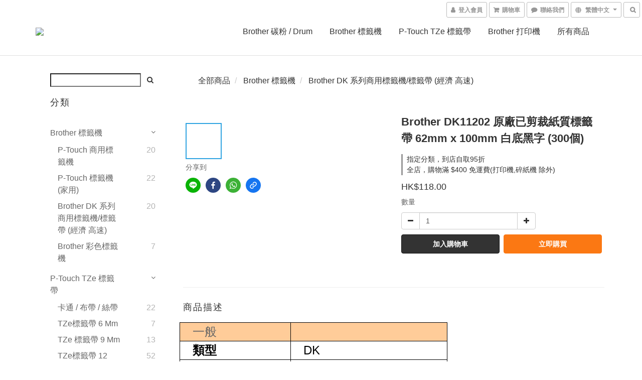

--- FILE ---
content_type: text/html; charset=utf-8
request_url: https://www.3c.hk/products/brother-dk-11202-black-on-white-die-cut-label-paper-62mm-x-100mm-300-labels
body_size: 53074
content:
<!DOCTYPE html>
<html lang="zh-hant">
<head>

  
    <title ng-non-bindable>Brother DK-11202 原廠已剪裁紙質標籤帶 62mm x 100mm 白底黑字 (300個)</title>

  <meta name="description" content="        一般         　             類型         DK             尺寸         62mm x 100mm             字顏色         黑字             標籤帶底色         白底             標籤帶質地         耐性紙質色帶      DK系列標籤帶已剪裁標籤帶每個標籤尺寸(標籤數量)描述零售價DK1120129mm x 90mm(400 ">

    <meta name="keywords" content="Brother,Brother Label,Brother Label Printer,標籤機,Brother標籤機,label機,DK11202">



    <link rel="preload" href="https://cdn.shoplineapp.com/s/javascripts/currencies.js" as="script">

  <link rel="preload" href="https://cdn.shoplineapp.com/assets/fonts/fontawesome-webfont.woff2?v=4.7.0" as="font" type="font/woff2" crossorigin>



      <link rel="preload" as="image" href="https://shoplineimg.com/5e8d83269e08ce00119090a1/5ee0896fedfb5e0027067223/800x.webp?source_format=png" media="(max-height: 950px)">

<!-- locale meta -->

<meta name="viewport" content="width=device-width, initial-scale=1.0, viewport-fit=cover">

<meta name="mobile-web-app-capable" content="yes">
<meta name="format-detection" content="telephone=no" />

<meta name="google" value="notranslate">




    <script type="application/ld+json">
    {"@context":"https://schema.org","@type":"WebSite","name":"3C Company","url":"https://www.3c.hk"}
    </script>


  <link rel="shortcut icon" type="image/png" href="https://img.shoplineapp.com/media/image_clips/5e97ef544f51740024c5f5fa/original.jpg?1587015507">

<!-- styles-->
<link rel="preconnect" href="https://fonts.gstatic.com">
<link href='https://fonts.googleapis.com/css?family=Open+Sans:300italic,400italic,600italic,700italic,800italic,400,300,600,700,800&display=swap' type='text/css' as="style" onload="this.rel='stylesheet'" />
<link href='https://fonts.googleapis.com/css?family=Source+Sans+Pro:200,300,400,600,700,900,200italic,300italic,400italic,600italic,700italic,900italic&display=swap' type='text/css' as="style" onload="this.rel='stylesheet'">
    <link rel="stylesheet" media="all" href="https://cdn.shoplineapp.com/assets/common-898e3d282d673c037e3500beff4d8e9de2ee50e01c27252b33520348e0b17da0.css" onload="" />

    <link rel="stylesheet" media="all" href="https://cdn.shoplineapp.com/assets/application-2cf2dbc52324adeef303693d883224cd4701b7a57a709b939703c1a9b0aa98b1.css" onload="" />

      <link rel="stylesheet" media="all" href="https://cdn.shoplineapp.com/assets/themes/default-558719fee3814b80d570761716932cbc8fc2dbf46ab2b59e857d034d9e1b0723.css" onload="" />






<style>
  :root {
      --buy-now-button-color: #fb7813;

    --cookie-consent-popup-z-index: 1000;
  }
</style>


  <link rel="stylesheet" media="all" href="https://cdn.shoplineapp.com/packs/css/intl_tel_input-0d9daf73.chunk.css" />




<!-- styles-->



<!-- GLOBAL CONTENT FOR HTML HEAD START-->
<link href='https://fonts.googleapis.com/css?family=Lato:100,300,400,700,900,100italic,300italic,400italic,700italic,900italic&display=swap' type='text/css' rel="preload" as="style" onload="this.rel='stylesheet'" />
<!-- GLOBAL CONTENT FOR HTML HEAD END -->



<!--- Site Ownership Data -->
    <meta name="google-site-verification" content="UhuzJ-K1Nue5vTMtPrc3BoFmmnosxgHwCXq3DmI4d4k">
    <meta name="msvalidate.01" content="C62E970E5EE056A2458B95D04A74A6A7">
    <meta name="google-site-verification" content="https://www.3c.hk/googlec0ea9340c6283d36.html">
<!--- Site Ownership Data End-->

<base href="/">

  <style>
    
  </style>
  
<meta name="csrf-param" content="authenticity_token" />
<meta name="csrf-token" content="P+e741AkbEBthsW/1LODyHXnYnS47MmWEs38mpr/O03M0IRJdBst2OIlnmSHeGDBRT/Wz3TakDTl/fghV/lsRg==" />


<!-- Start of Criteo one tag -->
<!-- End of Criteo one tag -->

<meta name="csrf-param" content="authenticity_token" />
<meta name="csrf-token" content="eEg0czpN5qUf1gt5oDJ62x8BcdaL8F8J6lti5he6f0qLfwvZHnKnPZB1UKLz+ZnSL9nFbUfGBqsda2Zd2rwoQQ==" />
  

    <meta property="og:title" content="Brother DK-11202 原廠已剪裁紙質標籤帶 62mm x 100mm 白底黑字 (300個)">

  <meta property="og:type" content="product"/>

    <meta property="og:url" content="https://www.3c.hk/products/brother-dk-11202-black-on-white-die-cut-label-paper-62mm-x-100mm-300-labels">
    <link rel="canonical" href="https://www.3c.hk/products/brother-dk-11202-black-on-white-die-cut-label-paper-62mm-x-100mm-300-labels">

  <meta property="og:description" content="        一般         　             類型         DK             尺寸         62mm x 100mm             字顏色         黑字             標籤帶底色         白底             標籤帶質地         耐性紙質色帶      DK系列標籤帶已剪裁標籤帶每個標籤尺寸(標籤數量)描述零售價DK1120129mm x 90mm(400 ">

    <meta property="og:image" content="https://img.shoplineapp.com/media/image_clips/5ee0896fedfb5e0027067223/original.png?1591773549">
    <meta name="thumbnail" content="https://img.shoplineapp.com/media/image_clips/5ee0896fedfb5e0027067223/original.png?1591773549">

    <meta property="fb:app_id" content="695726197865867">



<script type="text/javascript">
  window.mainConfig = JSON.parse('{\"sessionId\":\"\",\"merchantId\":\"5e8d83269e08ce00119090a1\",\"appCoreHost\":\"shoplineapp.com\",\"assetHost\":\"https://cdn.shoplineapp.com/packs/\",\"apiBaseUrl\":\"http://shoplineapp.com\",\"eventTrackApi\":\"https://events.shoplytics.com/api\",\"frontCommonsApi\":\"https://front-commons.shoplineapp.com/api\",\"appendToUrl\":\"\",\"env\":\"production\",\"merchantData\":{\"_id\":\"5e8d83269e08ce00119090a1\",\"addon_limit_enabled\":true,\"base_country_code\":\"HK\",\"base_currency\":{\"id\":\"hkd\",\"iso_code\":\"HKD\",\"alternate_symbol\":\"HK$\",\"name\":\"Hong Kong Dollar\",\"symbol_first\":true,\"subunit_to_unit\":100},\"base_currency_code\":\"HKD\",\"beta_feature_keys\":[],\"brand_home_url\":\"https://www.3c.hk\",\"checkout_setting\":{\"enable_membership_autocheck\":false,\"enable_subscription_autocheck\":false,\"rounding_setting\":{\"enabled\":false,\"rounding_mode\":\"round_half_even\",\"smallest_denomination\":10}},\"current_plan_key\":\"basket\",\"current_theme_key\":\"default\",\"delivery_option_count\":6,\"enabled_stock_reminder\":false,\"handle\":\"3c68\",\"identifier\":\"\",\"instagram_access_token\":\"\",\"instagram_id\":\"\",\"invoice_activation\":\"inactive\",\"is_image_service_enabled\":true,\"mobile_logo_media_url\":\"https://img.shoplineapp.com/media/image_clips/5ee1e34dff3933002a6642fc/original.jpg?1591862092\",\"name\":\"3C Company\",\"order_setting\":{\"invoice_activation\":\"inactive\",\"short_message_activation\":\"inactive\",\"default_out_of_stock_reminder\":false,\"auto_cancel_expired_orders\":true,\"auto_revert_credit\":false,\"enabled_order_auth_expiry\":false,\"enable_order_split_einvoice_reissue\":false,\"no_duplicate_uniform_invoice\":false,\"hourly_auto_invoice\":false,\"enabled_location_id\":false,\"enabled_sf_hidden_product_name\":false,\"customer_return_order\":{\"enabled\":false,\"available_return_days\":\"7\"},\"customer_cancel_order\":{\"enabled\":false,\"auto_revert_credit\":false},\"custom_fields\":[{\"type\":\"textarea\",\"label\":\"rm 3044 , 3/f lai cheong factory building, \\n479 castle peak road, lai chi kok , kowloon.\\ntel :  (852) 3188 1911, 3188 1466   fax : (852) 3188 1955\\ne-mail : 3c@3c.hk  www.3c.hk\",\"display_type\":\"text_field\",\"name_translations\":{\"en\":\"Rm 3044 , 3/F Lai Cheong Factory Building, \\n479 Castle Peak Road, Lai Chi Kok , Kowloon.\\nTel :  (852) 3188 1911, 3188 1466   Fax : (852) 3188 1955\\nE-mail : 3c@3c.hk  www.3c.hk\",\"zh-hant\":\"Rm 3044 , 3/F Lai Cheong Factory Building, \\n479 Castle Peak Road, Lai Chi Kok , Kowloon.\\nTel :  (852) 3188 1911, 3188 1466   Fax : (852) 3188 1955\\nE-mail : 3c@3c.hk  www.3c.hk\"},\"hint_translations\":{\"en\":\"\",\"zh-hant\":\"\",\"zh-hk\":\"\",\"zh-cn\":\"\",\"zh-tw\":\"\",\"vi\":\"\",\"ms\":\"\",\"ja\":\"\",\"th\":\"\",\"id\":\"\",\"de\":\"\",\"fr\":\"\"}},{\"type\":\"textarea\",\"label\":\"invoice\",\"required\":\"false\",\"display_type\":\"text_field\",\"name_translations\":{\"en\":\"INVOICE\",\"zh-hant\":\"INVOICE\"}}],\"invoice\":{\"tax_id\":\"\"},\"facebook_messenging\":{\"status\":\"deactivated\"},\"status_update_sms\":{\"status\":\"deactivated\"},\"private_info_handle\":{\"enabled\":false,\"custom_fields_enabled\":false},\"payment_slip_upload\":{\"sms\":{\"status\":\"inactive\"},\"email\":{\"status\":\"active\"},\"line_mes_api\":{\"status\":\"inactive\"}}},\"payment_method_count\":8,\"product_setting\":{\"enabled_product_review\":true},\"promotion_setting\":{\"multi_order_discount_strategy\":\"order_or_tier_promotion\",\"order_gift_threshold_mode\":\"after_price_discounts\",\"order_free_shipping_threshold_mode\":\"after_all_discounts\",\"category_item_gift_threshold_mode\":\"before_discounts\",\"category_item_free_shipping_threshold_mode\":\"before_discounts\"},\"rollout_keys\":[\"2FA_google_authenticator\",\"3_layer_category\",\"3_layer_navigation\",\"3_layer_variation\",\"711_CB_13countries\",\"711_CB_pickup_TH\",\"711_c2b_report_v2\",\"711_cross_delivery\",\"MC_manual_order\",\"MO_Apply_Coupon_Code\",\"StaffCanBeDeleted_V1\",\"UTM_export\",\"UTM_register\",\"abandoned_cart_notification\",\"add_system_fontstyle\",\"add_to_cart_revamp\",\"addon_products_limit_10\",\"addon_products_limit_unlimited\",\"addon_quantity\",\"address_format_batch2\",\"address_format_jp\",\"address_format_my\",\"address_format_us\",\"address_format_vn\",\"admin_app_extension\",\"admin_custom_domain\",\"admin_image_service\",\"admin_manual_order\",\"admin_realtime\",\"admin_vietnam_dong\",\"adminapp_order_form\",\"adminapp_wa_contacts_list\",\"ads_system_new_tab\",\"adyen_my_sc\",\"affiliate_by_product\",\"affiliate_dashboard\",\"affiliate_kol_report_appstore\",\"alipay_hk_sc\",\"amazon_product_review\",\"android_pos_agent_clockin_n_out\",\"android_pos_purchase_order_partial_in_storage\",\"android_pos_save_send_receipt\",\"android_pos_v2_force_upgrade_version_1-50-0_date_2025-08-30\",\"app_categories_filtering\",\"app_multiplan\",\"app_subscription_prorated_billing\",\"apply_multi_order_discount\",\"apps_store\",\"apps_store_blog\",\"apps_store_fb_comment\",\"apps_store_wishlist\",\"appstore_free_trial\",\"archive_order_data\",\"archive_order_ui\",\"assign_products_to_category\",\"auth_flow_revamp\",\"auto_credit\",\"auto_credit_notify\",\"auto_credit_percentage\",\"auto_credit_recurring\",\"auto_reply_comment\",\"auto_save_sf_plus_address\",\"auto_suspend_admin\",\"availability_buy_online_pickup_instore\",\"availability_preview_buy_online_pickup_instore\",\"basket_comparising_link_CNY\",\"basket_comparising_link_HKD\",\"basket_comparising_link_TWD\",\"basket_invoice_field\",\"basket_pricing_page_cny\",\"basket_pricing_page_hkd\",\"basket_pricing_page_myr\",\"basket_pricing_page_sgd\",\"basket_pricing_page_thb\",\"basket_pricing_page_twd\",\"basket_pricing_page_usd\",\"basket_pricing_page_vnd\",\"basket_subscription_coupon\",\"basket_subscription_email\",\"bianco_setting\",\"bidding_select_product\",\"bing_ads\",\"birthday_format_v2\",\"block_gtm_for_lighthouse\",\"blog\",\"blog_app\",\"blog_revamp_admin\",\"blog_revamp_admin_category\",\"blog_revamp_doublewrite\",\"blog_revamp_related_products\",\"blog_revamp_shop_category\",\"blog_revamp_singleread\",\"breadcrumb\",\"broadcast_advanced_filters\",\"broadcast_analytics\",\"broadcast_clone\",\"broadcast_email_html\",\"broadcast_facebook_template\",\"broadcast_line_template\",\"broadcast_unsubscribe_email\",\"bulk_action_customer\",\"bulk_action_product\",\"bulk_assign_point\",\"bulk_import_multi_lang\",\"bulk_payment_delivery_setting\",\"bulk_printing_labels_711C2C\",\"bulk_update_dynamic_fields\",\"bulk_update_job\",\"bulk_update_new_fields\",\"bulk_update_product_download_with_filter\",\"bulk_update_tag\",\"bundle_add_type\",\"bundle_group\",\"bundle_page\",\"bundle_pricing\",\"bundle_promotion_apply_enhancement\",\"bundle_stackable\",\"buy_at_amazon\",\"buy_button\",\"buy_now_button\",\"buyandget_promotion\",\"callback_service\",\"cancel_order_by_customer\",\"cancel_order_by_customer_v2\",\"cart_addon\",\"cart_addon_condition\",\"cart_addon_limit\",\"cart_use_product_service\",\"cart_uuid\",\"category_banner_multiple\",\"category_limit_unlimited\",\"category_sorting\",\"channel_amazon\",\"channel_fb\",\"channel_integration\",\"channel_line\",\"charge_shipping_fee_by_product_qty\",\"chat_widget\",\"chat_widget_livechat\",\"checkout_membercheckbox_toggle\",\"checkout_setting\",\"cn_pricing_page_2019\",\"combine_orders_app\",\"component_h1_tag\",\"connect_new_facebookpage\",\"consolidated_billing\",\"contact_us_mobile\",\"cookie_consent\",\"country_code\",\"coupon_center_back_to_cart\",\"coupon_notification\",\"coupon_v2\",\"create_staff_revamp\",\"credit_campaign\",\"credit_condition_5_tier_ec\",\"credit_point_report\",\"credit_point_triggerpoint\",\"crm_email_custom\",\"crm_notify_preview\",\"crm_sms_custom\",\"crm_sms_notify\",\"cross_shop_tracker\",\"custom_css\",\"custom_home_delivery_tw\",\"custom_notify\",\"custom_order_export\",\"customer_advanced_filter\",\"customer_coupon\",\"customer_custom_field_limit_5\",\"customer_data_secure\",\"customer_edit\",\"customer_export_v2\",\"customer_group\",\"customer_group_analysis\",\"customer_group_filter_p2\",\"customer_group_filter_p3\",\"customer_group_regenerate\",\"customer_group_sendcoupon\",\"customer_import_50000_failure_report\",\"customer_import_v2\",\"customer_import_v3\",\"customer_list\",\"customer_new_report\",\"customer_referral\",\"customer_referral_notify\",\"customer_search_match\",\"customer_tag\",\"dashboard_v2\",\"dashboard_v2_revamp\",\"date_picker_v2\",\"deep_link_support_linepay\",\"deep_link_support_payme\",\"deep_search\",\"default_theme_ultrachic\",\"delivery_time\",\"delivery_time_with_quantity\",\"design_submenu\",\"dev_center_app_store\",\"disable_footer_brand\",\"disable_old_upgrade_reminder\",\"domain_applicable\",\"doris_bien_setting\",\"dusk_setting\",\"dynamic_shipping_rate_refactor\",\"ec_order_unlimit\",\"ecpay_expirydate\",\"ecpay_payment_gateway\",\"einvoice_bulk_update\",\"einvoice_edit\",\"einvoice_newlogic\",\"email_credit_expire_notify\",\"email_custom\",\"email_member_forget_password_notify\",\"email_member_register_notify\",\"email_order_notify\",\"email_verification\",\"enable_body_script\",\"enable_calculate_api_promotion_apply\",\"enable_calculate_api_promotion_filter\",\"enable_cart_api\",\"enable_cart_service\",\"enable_corejs_splitting\",\"enable_lazysizes_image_tag\",\"enable_new_css_bundle\",\"enable_order_status_callback_revamp_for_promotion\",\"enable_order_status_callback_revamp_for_storefront\",\"enable_promotion_usage_record\",\"enable_shopjs_splitting\",\"enhanced_catalog_feed\",\"exclude_product\",\"exclude_product_v2\",\"execute_shipment_permission\",\"export_inventory_report_v2\",\"express_cart\",\"express_checkout_pages\",\"facebook_ads\",\"facebook_dia\",\"facebook_line_promotion_notify\",\"facebook_login\",\"facebook_messenger_subscription\",\"facebook_notify\",\"facebook_pixel_manager\",\"fb_comment_app\",\"fb_entrance_optimization\",\"fb_feed_unlimit\",\"fb_group\",\"fb_multi_category_feed\",\"fb_pixel_matching\",\"fb_pixel_v2\",\"fb_post_management\",\"fb_product_set\",\"fb_ssapi\",\"fb_sub_button\",\"fbe_oe\",\"fbe_shop\",\"fbe_v2\",\"fbe_v2_edit\",\"fbig_shop_disabled\",\"feature_alttag_phase1\",\"feature_alttag_phase2\",\"flash_price_campaign\",\"fm_order_receipt\",\"fmt_c2c_newlabel\",\"fmt_revision\",\"footer_builder\",\"footer_builder_new\",\"form_builder\",\"form_builder_access\",\"form_builder_user_management\",\"form_builder_v2_elements\",\"form_builder_v2_receiver\",\"form_builder_v2_report\",\"fps_rolling_key\",\"freeshipping_promotion_condition\",\"get_coupon\",\"get_promotions_by_cart\",\"gift_promotion_condition\",\"gift_shipping_promotion_discount_condition\",\"gifts_limit_10\",\"gifts_limit_unlimited\",\"gmv_revamp\",\"godaddy\",\"google_ads_api\",\"google_ads_manager\",\"google_analytics_4\",\"google_analytics_manager\",\"google_content_api\",\"google_dynamic_remarketing_tag\",\"google_enhanced_conversions\",\"google_preorder_feed\",\"google_product_category_3rdlayer\",\"google_recaptcha\",\"google_remarketing_manager\",\"google_signup_login\",\"google_tag_manager\",\"gp_tw_sc\",\"group_url_bind_post_live\",\"h2_tag_phase1\",\"hct_logistics_bills_report\",\"hidden_product\",\"hidden_product_p2\",\"hide_credit_point_record_balance\",\"hk_pricing_page_2019\",\"hkd_pricing_page_disabled_2020\",\"ig_browser_notify\",\"ig_live\",\"ig_login_entrance\",\"ig_new_api\",\"image_gallery\",\"image_gallery_p2\",\"image_host_by_region\",\"image_limit_100000\",\"image_limit_30000\",\"image_widget_mobile\",\"increase_variation_limit\",\"instagram_create_post\",\"instagram_post_sales\",\"instant_order_form\",\"integrated_label_711\",\"integrated_sfexpress\",\"integration_one\",\"inventory_change_reason\",\"inventory_search_v2\",\"job_api_products_export\",\"job_api_user_export\",\"job_product_import\",\"jquery_v3\",\"kingsman_v2_setting\",\"layout_engine_service_kingsman_blogs\",\"layout_engine_service_kingsman_member_center\",\"layout_engine_service_kingsman_pdp\",\"layout_engine_service_kingsman_plp\",\"layout_engine_service_kingsman_promotions\",\"line_ads_tag\",\"line_broadcast\",\"line_login\",\"line_login_mobile\",\"line_shopping_new_fields\",\"live_after_keyword\",\"live_announce_bids\",\"live_announce_buyer\",\"live_bidding\",\"live_bulk_checkoutlink\",\"live_bulk_edit\",\"live_checkout_notification\",\"live_checkout_notification_all\",\"live_checkout_notification_message\",\"live_comment_discount\",\"live_comment_robot\",\"live_create_product_v2\",\"live_crosspost\",\"live_dashboard_product\",\"live_event_discount\",\"live_exclusive_price\",\"live_fb_group\",\"live_fhd_video\",\"live_general_settings\",\"live_group_event\",\"live_host_panel\",\"live_ig_messenger_broadcast\",\"live_ig_product_recommend\",\"live_im_switch\",\"live_keyword_switch\",\"live_line_broadcast\",\"live_line_multidisplay\",\"live_luckydraw_enhancement\",\"live_messenger_broadcast\",\"live_order_block\",\"live_print_advanced\",\"live_product_recommend\",\"live_shopline_keyword\",\"live_stream_settings\",\"locale_revamp\",\"logistic_bill_v2_711_b2c\",\"logistic_bill_v2_711_c2c\",\"logo_favicon\",\"luckydraw_products\",\"luckydraw_qualification\",\"manual_activation\",\"manual_order\",\"manual_order_7-11\",\"manual_order_ec_to_sc\",\"manually_bind_post\",\"marketing_affiliate\",\"marketing_affiliate_p2\",\"mc-history-instant\",\"mc_711crossborder\",\"mc_ad_tag\",\"mc_assign_message\",\"mc_auto_bind_member\",\"mc_autoreply_question\",\"mc_broadcast\",\"mc_bulk_read\",\"mc_chatbot_template\",\"mc_delete_message\",\"mc_edit_cart\",\"mc_history_instant\",\"mc_history_post\",\"mc_im\",\"mc_inbox_autoreply\",\"mc_instant_notifications\",\"mc_invoicetitle_optional\",\"mc_keyword_autotagging\",\"mc_line_broadcast\",\"mc_line_cart\",\"mc_logistics_hct\",\"mc_logistics_tcat\",\"mc_manage_blacklist\",\"mc_mark_todo\",\"mc_new_menu\",\"mc_phone_tag\",\"mc_reminder_unpaid\",\"mc_reply_pic\",\"mc_setting_message\",\"mc_setting_orderform\",\"mc_shop_message_refactor\",\"mc_sort_waitingtime\",\"mc_sort_waitingtime_new\",\"mc_tw_invoice\",\"media_gcp_upload\",\"member_center_profile_revamp\",\"member_import_notify\",\"member_info_reward\",\"member_info_reward_subscription\",\"member_password_setup_notify\",\"member_points\",\"member_points_notify\",\"membership_tier_double_write\",\"memebr_center_point_credit_revamp\",\"menu_limit_100\",\"menu_limit_unlimited\",\"merchant_bills_banktransfer\",\"message_center_v3\",\"message_revamp\",\"mo_remove_discount\",\"mobile_and_email_signup\",\"mobile_signup_p2\",\"modularize_address_format\",\"molpay_credit_card\",\"multi_lang\",\"multi_lang_zh_hant\",\"multicurrency\",\"my_pricing_page_2019\",\"myapp_reauth_alert\",\"myr_pricing_page_disabled_2020\",\"new_app_subscription\",\"new_layout_for_mobile_and_pc\",\"new_onboarding_flow\",\"new_return_management\",\"new_settings_apply_all_promotion\",\"new_signup_flow\",\"new_sinopac_3d\",\"notification_custom_sending_time\",\"npb_theme_philia\",\"npb_widget_font_size_color\",\"ob_revamp\",\"ob_sgstripe\",\"ob_twecpay\",\"oceanpay\",\"old_fbe_removal\",\"onboarding_basketplan\",\"onboarding_handle\",\"one_new_filter\",\"one_page_store\",\"one_page_store_1000\",\"one_page_store_checkout\",\"one_page_store_clone\",\"one_page_store_product_set\",\"oneship_installable\",\"online_credit_redemption_toggle\",\"online_store_design\",\"online_store_design_setup_guide_basketplan\",\"order_add_to_cart\",\"order_archive_calculation_revamp_crm_amount\",\"order_archive_calculation_revamp_crm_member\",\"order_archive_product_testing\",\"order_archive_testing\",\"order_archive_testing_crm\",\"order_archive_testing_order_details\",\"order_archive_testing_return_order\",\"order_confirmation_slip_upload\",\"order_custom_field_limit_5\",\"order_custom_notify\",\"order_decoupling_product_revamp\",\"order_discount_stackable\",\"order_export_366day\",\"order_export_v2\",\"order_filter_shipped_date\",\"order_message_broadcast\",\"order_new_source\",\"order_promotion_split\",\"order_search_custom_field\",\"order_search_sku\",\"order_select_across_pages\",\"order_sms_notify\",\"order_split\",\"order_status_non_automation\",\"order_status_tag_color\",\"order_tag\",\"orderemail_new_logic\",\"other_custom_notify\",\"out_of_stock_order\",\"page_builder_revamp\",\"page_builder_revamp_theme_setting\",\"page_builder_section_cache_enabled\",\"page_builder_widget_accordion\",\"page_builder_widget_blog\",\"page_builder_widget_category\",\"page_builder_widget_collage\",\"page_builder_widget_countdown\",\"page_builder_widget_custom_liquid\",\"page_builder_widget_instagram\",\"page_builder_widget_product_text\",\"page_builder_widget_subscription\",\"page_builder_widget_video\",\"page_limit_unlimited\",\"page_view_cache\",\"pakpobox\",\"partial_free_shipping\",\"payme\",\"payment_condition\",\"payment_fee_config\",\"payment_image\",\"payment_octopus\",\"payment_slip_notify\",\"paypal_upgrade\",\"pdp_image_lightbox\",\"pdp_image_lightbox_icon\",\"pending_subscription\",\"philia_setting\",\"pickup_remember_store\",\"plp_label_wording\",\"plp_product_seourl\",\"plp_variation_selector\",\"point_campaign\",\"point_redeem_to_cash\",\"pos_only_product_settings\",\"pos_retail_store_price\",\"pos_setup_guide_basketplan\",\"post_cancel_connect\",\"post_commerce_stack_comment\",\"post_fanpage_luckydraw\",\"post_fb_group\",\"post_general_setting\",\"post_lock_pd\",\"post_sales_dashboard\",\"postsale_auto_reply\",\"postsale_create_post\",\"postsale_ig_auto_reply\",\"postsales_connect_multiple_posts\",\"preset_publish\",\"product_available_time\",\"product_cost_permission\",\"product_feed_info\",\"product_feed_manager_availability\",\"product_feed_revamp\",\"product_index_v2\",\"product_info\",\"product_limit_1000\",\"product_limit_unlimited\",\"product_log_v2\",\"product_page_limit_10\",\"product_quantity_update\",\"product_recommendation_abtesting\",\"product_revamp_doublewrite\",\"product_revamp_singleread\",\"product_review_import\",\"product_review_import_installable\",\"product_review_plp\",\"product_review_reward\",\"product_search\",\"product_set_revamp\",\"product_set_v2_enhancement\",\"product_summary\",\"promotion_blacklist\",\"promotion_filter_by_date\",\"promotion_first_purchase\",\"promotion_first_purchase_channel\",\"promotion_hour\",\"promotion_limit_100\",\"promotion_limit_unlimited\",\"promotion_minitem\",\"promotion_page\",\"promotion_page_reminder\",\"promotion_page_seo_button\",\"promotion_record_archive_test\",\"promotion_reminder\",\"purchase_limit_campaign\",\"quick_answer\",\"recaptcha_reset_pw\",\"redirect_301_settings\",\"rejected_bill_reminder\",\"remove_fblike_sc\",\"repay_cookie\",\"replace_janus_interface\",\"replace_lms_old_oa_interface\",\"reports\",\"revert_credit\",\"revert_credit_p2\",\"revert_credit_status\",\"sales_dashboard\",\"sangria_setting\",\"sc_advanced_keyword\",\"sc_alipay_standard\",\"sc_atm\",\"sc_auto_bind_member\",\"sc_autodetect_address\",\"sc_autodetect_paymentslip\",\"sc_autoreply_icebreaker\",\"sc_clearcart\",\"sc_clearcart_all\",\"sc_comment_label\",\"sc_comment_list\",\"sc_conversations_statistics_sunset\",\"sc_download_adminapp\",\"sc_group_pm_commentid\",\"sc_group_webhook\",\"sc_intercom\",\"sc_list_search\",\"sc_mo_711emap\",\"sc_outstock_msg\",\"sc_overall_statistics_api_v3\",\"sc_pickup\",\"sc_product_set\",\"sc_product_variation\",\"sc_slp_subscription_promotion\",\"sc_standard\",\"sc_store_pickup\",\"sc_wa_message_report\",\"scheduled_home_page\",\"search_function_image_gallery\",\"security_center\",\"select_all_customer\",\"select_all_inventory\",\"send_coupon_notification\",\"session_expiration_period\",\"setup_guide_basketplan\",\"sfexpress_centre\",\"sfexpress_eflocker\",\"sfexpress_service\",\"sfexpress_store\",\"sg_onboarding_currency\",\"share_cart_link\",\"shop_builder_plp\",\"shop_category_filter\",\"shop_category_filter_bulk_action\",\"shop_product_search_rate_limit\",\"shop_related_recaptcha\",\"shop_template_advanced_setting\",\"shopline_product_reviews\",\"shoplytics_api_ordersales_v4\",\"shoplytics_api_psa_wide_table\",\"shoplytics_benchmark\",\"shoplytics_broadcast_api_v3\",\"shoplytics_channel_store_permission\",\"shoplytics_credit_analysis\",\"shoplytics_customer_refactor_api_v3\",\"shoplytics_date_picker_v2\",\"shoplytics_event_realtime_refactor_api_v3\",\"shoplytics_events_api_v3\",\"shoplytics_export_flex\",\"shoplytics_homepage_v2\",\"shoplytics_invoices_api_v3\",\"shoplytics_lite\",\"shoplytics_membership_tier_growth\",\"shoplytics_orders_api_v3\",\"shoplytics_ordersales_v3\",\"shoplytics_payments_api_v3\",\"shoplytics_pro\",\"shoplytics_product_revamp_api_v3\",\"shoplytics_promotions_api_v3\",\"shoplytics_psa_multi_stores_export\",\"shoplytics_psa_sub_categories\",\"shoplytics_rfim_enhancement_v3\",\"shoplytics_session_metrics\",\"shoplytics_staff_api_v3\",\"shoplytics_to_hd\",\"shopping_session_enabled\",\"signin_register_revamp\",\"skya_setting\",\"sl_logistics_bulk_action\",\"sl_logistics_fmt_freeze\",\"sl_logistics_modularize\",\"sl_payment_alipay\",\"sl_payment_cc\",\"sl_payment_hk_alipay\",\"sl_payment_standard_v2\",\"sl_payment_type_check\",\"sl_payments_apple_pay\",\"sl_payments_cc_promo\",\"sl_payments_my_cc\",\"sl_payments_my_fpx\",\"sl_payments_sg_cc\",\"sl_pos_admin_cancel_order\",\"sl_pos_admin_delete_order\",\"sl_pos_admin_inventory_transfer\",\"sl_pos_admin_order_archive_testing\",\"sl_pos_admin_purchase_order\",\"sl_pos_admin_register_shift\",\"sl_pos_admin_staff\",\"sl_pos_agent_by_channel\",\"sl_pos_agent_clockin_n_out\",\"sl_pos_agent_performance\",\"sl_pos_android_A4_printer\",\"sl_pos_android_check_cart_items_with_local_db\",\"sl_pos_android_order_reduction\",\"sl_pos_android_receipt_enhancement\",\"sl_pos_app_order_archive_testing\",\"sl_pos_app_transaction_filter_enhance\",\"sl_pos_apps_store\",\"sl_pos_bugfender_log_reduction\",\"sl_pos_bulk_import_update_enhancement\",\"sl_pos_check_duplicate_create_order\",\"sl_pos_claim_coupon\",\"sl_pos_convert_order_to_cart_by_snapshot\",\"sl_pos_customerID_duplicate_check\",\"sl_pos_customer_info_enhancement\",\"sl_pos_customized_price\",\"sl_pos_disable_touchid_unlock\",\"sl_pos_discount\",\"sl_pos_einvoice_refactor\",\"sl_pos_feature_permission\",\"sl_pos_force_upgrade_1-109-0\",\"sl_pos_force_upgrade_1-110-1\",\"sl_pos_free_gifts_promotion\",\"sl_pos_from_Swift_to_OC\",\"sl_pos_iOS_A4_printer\",\"sl_pos_iOS_app_transaction_filter_enhance\",\"sl_pos_iOS_cashier_revamp_cart\",\"sl_pos_iOS_cashier_revamp_product_list\",\"sl_pos_iPadOS_version_upgrade_remind_16_0_0\",\"sl_pos_initiate_couchbase\",\"sl_pos_inventory_count\",\"sl_pos_inventory_count_difference_reason\",\"sl_pos_inventory_count_for_selected_products\",\"sl_pos_inventory_feature_module\",\"sl_pos_inventory_transfer_app_can_create_note_date\",\"sl_pos_inventory_transfer_insert_enhancement\",\"sl_pos_inventory_transfer_request\",\"sl_pos_invoice_product_name_filter\",\"sl_pos_invoice_swiftUI_revamp\",\"sl_pos_invoice_toast_show\",\"sl_pos_ios_receipt_info_enhancement\",\"sl_pos_ios_small_label_enhancement\",\"sl_pos_ios_version_upgrade_remind\",\"sl_pos_itc\",\"sl_pos_logo_terms_and_condition\",\"sl_pos_new_report_customer_analysis\",\"sl_pos_new_report_daily_payment_methods\",\"sl_pos_new_report_overview\",\"sl_pos_new_report_product_preorder\",\"sl_pos_new_report_transaction_detail\",\"sl_pos_no_minimum_age\",\"sl_pos_order_refactor_admin\",\"sl_pos_order_upload_using_pos_service\",\"sl_pos_partial_return\",\"sl_pos_password_setting_refactor\",\"sl_pos_payment\",\"sl_pos_payment_method_picture\",\"sl_pos_payment_method_prioritized_and_hidden\",\"sl_pos_payoff_preorder\",\"sl_pos_product_add_to_cart_refactor\",\"sl_pos_product_variation_ui\",\"sl_pos_promotion\",\"sl_pos_purchase_order_onlinestore\",\"sl_pos_purchase_order_partial_in_storage\",\"sl_pos_receipt_information\",\"sl_pos_receipt_preorder_return_enhancement\",\"sl_pos_receipt_swiftUI_revamp\",\"sl_pos_register_shift\",\"sl_pos_report_shoplytics_psi\",\"sl_pos_revert_credit\",\"sl_pos_save_send_receipt\",\"sl_pos_show_coupon\",\"sl_pos_stock_refactor\",\"sl_pos_supplier_refactor\",\"sl_pos_toast_revamp\",\"sl_pos_transaction_conflict\",\"sl_pos_transaction_view_admin\",\"sl_pos_transfer_onlinestore\",\"sl_pos_user_permission\",\"sl_pos_variation_setting_refactor\",\"sl_purchase_order_search_create_enhancement\",\"slp_bank_promotion\",\"slp_product_subscription\",\"slp_remember_credit_card\",\"slp_swap\",\"smart_omo_appstore\",\"smart_product_recommendation\",\"smart_product_recommendation_plus\",\"smart_product_recommendation_regular\",\"smart_recommended_related_products\",\"sms_custom\",\"sms_with_shop_name\",\"social_channel_revamp\",\"social_channel_user\",\"social_name_in_order\",\"split_order_applied_creditpoint\",\"sso_lang_th\",\"sso_lang_vi\",\"staff_elasticsearch\",\"staff_limit_5\",\"staff_service_migration\",\"static_resource_host_by_region\",\"stop_slp_approvedemail\",\"store_pick_up\",\"storefront_app_extension\",\"storefront_return\",\"stripe_3d_secure\",\"stripe_3ds_cny\",\"stripe_3ds_hkd\",\"stripe_3ds_myr\",\"stripe_3ds_sgd\",\"stripe_3ds_thb\",\"stripe_3ds_usd\",\"stripe_3ds_vnd\",\"stripe_google_pay\",\"stripe_payment_intents\",\"stripe_radar\",\"stripe_subscription_my_account\",\"structured_data\",\"sub_sgstripe\",\"subscription_config_edit\",\"subscription_config_edit_delivery_payment\",\"subscription_currency\",\"tappay_3D_secure\",\"tappay_sdk_v2_3_2\",\"tappay_sdk_v3\",\"tax_inclusive_setting\",\"taxes_settings\",\"tcat_711pickup_sl_logisitics\",\"tcat_logistics_bills_report\",\"tcat_newlabel\",\"th_pricing_page_2020\",\"thb_pricing_page_disabled_2020\",\"theme_bianco\",\"theme_doris_bien\",\"theme_kingsman_v2\",\"theme_level_3\",\"theme_sangria\",\"theme_ultrachic\",\"tnc-checkbox\",\"toggle_mobile_category\",\"tw_app_shopback_cashback\",\"tw_fm_sms\",\"tw_pricing_page_2019\",\"tw_stripe_subscription\",\"twd_pricing_page_disabled_2020\",\"uc_integration\",\"uc_v2_endpoints\",\"ultra_setting\",\"unified_admin\",\"use_ngram_for_order_search\",\"user_center_social_channel\",\"user_credits\",\"variant_image_selector\",\"variant_saleprice_cost_weight\",\"variation_label_swatches\",\"varm_setting\",\"vn_pricing_page_2020\",\"vnd_pricing_page_disabled_2020\",\"whatsapp_extension\",\"whatsapp_order_form\",\"whatsapp_orderstatus_toggle\",\"yahoo_dot\",\"youtube_live_shopping\",\"zotabox_installable\"],\"shop_default_home_url\":\"https://3c68.shoplineapp.com\",\"shop_status\":\"open\",\"show_sold_out\":false,\"sl_payment_merchant_id\":\"1310998525861058560\",\"supported_languages\":[\"en\",\"zh-hant\"],\"tags\":[\"retail\"],\"time_zone\":\"Asia/Hong_Kong\",\"updated_at\":\"2026-01-22T08:30:24.194Z\",\"user_setting\":{\"_id\":\"5e8d8327cf292c0021dbb6a6\",\"created_at\":\"2020-04-08T07:54:15.117Z\",\"data\":{\"general_fields\":[{\"type\":\"gender\",\"options\":{\"order\":{\"include\":\"false\",\"required\":\"false\"},\"signup\":{\"include\":\"false\",\"required\":\"false\"},\"profile\":{\"include\":\"false\",\"required\":\"false\"}}},{\"type\":\"birthday\",\"options\":{\"order\":{\"include\":\"false\",\"required\":\"false\"},\"signup\":{\"include\":\"false\",\"required\":\"false\"},\"profile\":{\"include\":\"false\",\"required\":\"false\"}}}],\"facebook_login\":{\"status\":\"active\",\"app_id\":\"695726197865867\"},\"facebook_comment\":\"\",\"line_login\":\"\",\"recaptcha_signup\":{\"status\":\"false\",\"site_key\":\"\"},\"email_verification\":{\"status\":\"false\"},\"login_with_verification\":{\"status\":\"false\"},\"upgrade_reminder\":\"\",\"enable_user_credit\":true,\"enable_member_point\":true,\"signup_method\":\"email\",\"sms_verification\":{\"status\":\"false\"},\"member_info_reward\":{\"enabled\":false,\"coupons\":{\"enabled\":false}}},\"item_type\":\"\",\"key\":\"users\",\"name\":null,\"owner_id\":\"5e8d83269e08ce00119090a1\",\"owner_type\":\"Merchant\",\"publish_status\":\"published\",\"status\":\"active\",\"updated_at\":\"2023-05-03T07:18:23.654Z\",\"value\":null}},\"localeData\":{\"loadedLanguage\":{\"name\":\"繁體中文\",\"code\":\"zh-hant\"},\"supportedLocales\":[{\"name\":\"English\",\"code\":\"en\"},{\"name\":\"繁體中文\",\"code\":\"zh-hant\"}]},\"currentUser\":null,\"themeSettings\":{\"mobile_categories_removed\":false,\"categories_collapsed\":false,\"mobile_categories_collapsed\":false,\"image_fill\":false,\"hide_language_selector\":false,\"is_multicurrency_enabled\":false,\"show_promotions_on_product\":true,\"enabled_quick_cart\":true,\"opens_in_new_tab\":false,\"category_page\":\"72\",\"buy_now_background\":\"fb7813\",\"buy_now_button\":{\"enabled\":true,\"color\":\"fb7813\"},\"plp_wishlist\":false,\"enabled_sort_by_sold\":true,\"enable_gdpr_cookies_banner\":false,\"variation_image_selector_enabled\":false,\"variation_image_selector_variation\":1,\"plp_variation_selector\":{\"enabled\":false,\"show_variation\":1}},\"isMultiCurrencyEnabled\":false,\"features\":{\"plans\":{\"free\":{\"member_price\":false,\"cart_addon\":false,\"google_analytics_ecommerce\":false,\"membership\":false,\"shopline_logo\":true,\"user_credit\":{\"manaul\":false,\"auto\":false},\"variant_image_selector\":false},\"standard\":{\"member_price\":false,\"cart_addon\":false,\"google_analytics_ecommerce\":false,\"membership\":false,\"shopline_logo\":true,\"user_credit\":{\"manaul\":false,\"auto\":false},\"variant_image_selector\":false},\"starter\":{\"member_price\":false,\"cart_addon\":false,\"google_analytics_ecommerce\":false,\"membership\":false,\"shopline_logo\":true,\"user_credit\":{\"manaul\":false,\"auto\":false},\"variant_image_selector\":false},\"pro\":{\"member_price\":false,\"cart_addon\":false,\"google_analytics_ecommerce\":false,\"membership\":false,\"shopline_logo\":false,\"user_credit\":{\"manaul\":false,\"auto\":false},\"variant_image_selector\":false},\"business\":{\"member_price\":false,\"cart_addon\":false,\"google_analytics_ecommerce\":true,\"membership\":true,\"shopline_logo\":false,\"user_credit\":{\"manaul\":false,\"auto\":false},\"facebook_comments_plugin\":true,\"variant_image_selector\":false},\"basic\":{\"member_price\":false,\"cart_addon\":false,\"google_analytics_ecommerce\":false,\"membership\":false,\"shopline_logo\":false,\"user_credit\":{\"manaul\":false,\"auto\":false},\"variant_image_selector\":false},\"basic2018\":{\"member_price\":false,\"cart_addon\":false,\"google_analytics_ecommerce\":false,\"membership\":false,\"shopline_logo\":true,\"user_credit\":{\"manaul\":false,\"auto\":false},\"variant_image_selector\":false},\"sc\":{\"member_price\":false,\"cart_addon\":false,\"google_analytics_ecommerce\":true,\"membership\":false,\"shopline_logo\":true,\"user_credit\":{\"manaul\":false,\"auto\":false},\"facebook_comments_plugin\":true,\"facebook_chat_plugin\":true,\"variant_image_selector\":false},\"advanced\":{\"member_price\":false,\"cart_addon\":false,\"google_analytics_ecommerce\":true,\"membership\":false,\"shopline_logo\":false,\"user_credit\":{\"manaul\":false,\"auto\":false},\"facebook_comments_plugin\":true,\"facebook_chat_plugin\":true,\"variant_image_selector\":false},\"premium\":{\"member_price\":true,\"cart_addon\":true,\"google_analytics_ecommerce\":true,\"membership\":true,\"shopline_logo\":false,\"user_credit\":{\"manaul\":true,\"auto\":true},\"google_dynamic_remarketing\":true,\"facebook_comments_plugin\":true,\"facebook_chat_plugin\":true,\"wish_list\":true,\"facebook_messenger_subscription\":true,\"product_feed\":true,\"express_checkout\":true,\"variant_image_selector\":true},\"enterprise\":{\"member_price\":true,\"cart_addon\":true,\"google_analytics_ecommerce\":true,\"membership\":true,\"shopline_logo\":false,\"user_credit\":{\"manaul\":true,\"auto\":true},\"google_dynamic_remarketing\":true,\"facebook_comments_plugin\":true,\"facebook_chat_plugin\":true,\"wish_list\":true,\"facebook_messenger_subscription\":true,\"product_feed\":true,\"express_checkout\":true,\"variant_image_selector\":true},\"crossborder\":{\"member_price\":true,\"cart_addon\":true,\"google_analytics_ecommerce\":true,\"membership\":true,\"shopline_logo\":false,\"user_credit\":{\"manaul\":true,\"auto\":true},\"google_dynamic_remarketing\":true,\"facebook_comments_plugin\":true,\"facebook_chat_plugin\":true,\"wish_list\":true,\"facebook_messenger_subscription\":true,\"product_feed\":true,\"express_checkout\":true,\"variant_image_selector\":true},\"o2o\":{\"member_price\":true,\"cart_addon\":true,\"google_analytics_ecommerce\":true,\"membership\":true,\"shopline_logo\":false,\"user_credit\":{\"manaul\":true,\"auto\":true},\"google_dynamic_remarketing\":true,\"facebook_comments_plugin\":true,\"facebook_chat_plugin\":true,\"wish_list\":true,\"facebook_messenger_subscription\":true,\"product_feed\":true,\"express_checkout\":true,\"subscription_product\":true,\"variant_image_selector\":true}}},\"requestCountry\":\"US\",\"trackerEventData\":{\"Product ID\":\"5ee08a2e10f37a37536704f3\"},\"isRecaptchaEnabled\":false,\"isRecaptchaEnterprise\":true,\"recaptchaEnterpriseSiteKey\":\"6LeMcv0hAAAAADjAJkgZLpvEiuc6migO0KyLEadr\",\"recaptchaEnterpriseCheckboxSiteKey\":\"6LfQVEEoAAAAAAzllcvUxDYhfywH7-aY52nsJ2cK\",\"recaptchaSiteKey\":\"6LeMcv0hAAAAADjAJkgZLpvEiuc6migO0KyLEadr\",\"currencyData\":{\"supportedCurrencies\":[{\"name\":\"$ HKD\",\"symbol\":\"$\",\"iso_code\":\"hkd\"},{\"name\":\"P MOP\",\"symbol\":\"P\",\"iso_code\":\"mop\"},{\"name\":\"¥ CNY\",\"symbol\":\"¥\",\"iso_code\":\"cny\"},{\"name\":\"$ TWD\",\"symbol\":\"$\",\"iso_code\":\"twd\"},{\"name\":\"$ USD\",\"symbol\":\"$\",\"iso_code\":\"usd\"},{\"name\":\"$ SGD\",\"symbol\":\"$\",\"iso_code\":\"sgd\"},{\"name\":\"€ EUR\",\"symbol\":\"€\",\"iso_code\":\"eur\"},{\"name\":\"$ AUD\",\"symbol\":\"$\",\"iso_code\":\"aud\"},{\"name\":\"£ GBP\",\"symbol\":\"£\",\"iso_code\":\"gbp\"},{\"name\":\"₱ PHP\",\"symbol\":\"₱\",\"iso_code\":\"php\"},{\"name\":\"RM MYR\",\"symbol\":\"RM\",\"iso_code\":\"myr\"},{\"name\":\"฿ THB\",\"symbol\":\"฿\",\"iso_code\":\"thb\"},{\"name\":\"د.إ AED\",\"symbol\":\"د.إ\",\"iso_code\":\"aed\"},{\"name\":\"¥ JPY\",\"symbol\":\"¥\",\"iso_code\":\"jpy\"},{\"name\":\"$ BND\",\"symbol\":\"$\",\"iso_code\":\"bnd\"},{\"name\":\"₩ KRW\",\"symbol\":\"₩\",\"iso_code\":\"krw\"},{\"name\":\"Rp IDR\",\"symbol\":\"Rp\",\"iso_code\":\"idr\"},{\"name\":\"₫ VND\",\"symbol\":\"₫\",\"iso_code\":\"vnd\"},{\"name\":\"$ CAD\",\"symbol\":\"$\",\"iso_code\":\"cad\"}],\"requestCountryCurrencyCode\":\"HKD\"},\"previousUrl\":\"\",\"checkoutLandingPath\":\"/cart\",\"webpSupported\":true,\"pageType\":\"products-show\",\"paypalCnClientId\":\"AYVtr8kMzEyRCw725vQM_-hheFyo1FuWeaup4KPSvU1gg44L-NG5e2PNcwGnMo2MLCzGRg4eVHJhuqBP\",\"efoxPayVersion\":\"1.0.60\",\"universalPaymentSDKUrl\":\"https://cdn.myshopline.com\",\"shoplinePaymentCashierSDKUrl\":\"https://cdn.myshopline.com/pay/paymentElement/1.7.1/index.js\",\"shoplinePaymentV2Env\":\"prod\",\"shoplinePaymentGatewayEnv\":\"prod\",\"currentPath\":\"/products/brother-dk-11202-black-on-white-die-cut-label-paper-62mm-x-100mm-300-labels\",\"isExceedCartLimitation\":null,\"familyMartEnv\":\"prod\",\"familyMartConfig\":{\"cvsname\":\"familymart.shoplineapp.com\"},\"familyMartFrozenConfig\":{\"cvsname\":\"familymartfreeze.shoplineapp.com\",\"cvslink\":\"https://familymartfreeze.shoplineapp.com/familymart_freeze_callback\",\"emap\":\"https://ecmfme.map.com.tw/ReceiveOrderInfo.aspx\"},\"pageIdentifier\":\"product_detail\",\"staticResourceHost\":\"https://static.shoplineapp.com/\",\"facebookAppId\":\"467428936681900\",\"facebookSdkVersion\":\"v2.7\",\"criteoAccountId\":null,\"criteoEmail\":null,\"shoplineCaptchaEnv\":\"prod\",\"shoplineCaptchaPublicKey\":\"MIGfMA0GCSqGSIb3DQEBAQUAA4GNADCBiQKBgQCUXpOVJR72RcVR8To9lTILfKJnfTp+f69D2azJDN5U9FqcZhdYfrBegVRKxuhkwdn1uu6Er9PWV4Tp8tRuHYnlU+U72NRpb0S3fmToXL3KMKw/4qu2B3EWtxeh/6GPh3leTvMteZpGRntMVmJCJdS8PY1CG0w6QzZZ5raGKXQc2QIDAQAB\",\"defaultBlockedSmsCountries\":\"PS,MG,KE,AO,KG,UG,AZ,ZW,TJ,NG,GT,DZ,BD,BY,AF,LK,MA,EH,MM,EG,LV,OM,LT,UA,RU,KZ,KH,LY,ML,MW,IR,EE\"}');
</script>

  <script
    src="https://browser.sentry-cdn.com/6.8.0/bundle.tracing.min.js"
    integrity="sha384-PEpz3oi70IBfja8491RPjqj38s8lBU9qHRh+tBurFb6XNetbdvlRXlshYnKzMB0U"
    crossorigin="anonymous"
    defer
  ></script>
  <script
    src="https://browser.sentry-cdn.com/6.8.0/captureconsole.min.js"
    integrity="sha384-FJ5n80A08NroQF9DJzikUUhiCaQT2rTIYeJyHytczDDbIiejfcCzBR5lQK4AnmVt"
    crossorigin="anonymous"
    defer
  ></script>

<script>
  function sriOnError (event) {
    if (window.Sentry) window.Sentry.captureException(event);

    var script = document.createElement('script');
    var srcDomain = new URL(this.src).origin;
    script.src = this.src.replace(srcDomain, '');
    if (this.defer) script.setAttribute("defer", "defer");
    document.getElementsByTagName('head')[0].insertBefore(script, null);
  }
</script>

<script>window.lazySizesConfig={},Object.assign(window.lazySizesConfig,{lazyClass:"sl-lazy",loadingClass:"sl-lazyloading",loadedClass:"sl-lazyloaded",preloadClass:"sl-lazypreload",errorClass:"sl-lazyerror",iframeLoadMode:"1",loadHidden:!1});</script>
<script>!function(e,t){var a=t(e,e.document,Date);e.lazySizes=a,"object"==typeof module&&module.exports&&(module.exports=a)}("undefined"!=typeof window?window:{},function(e,t,a){"use strict";var n,i;if(function(){var t,a={lazyClass:"lazyload",loadedClass:"lazyloaded",loadingClass:"lazyloading",preloadClass:"lazypreload",errorClass:"lazyerror",autosizesClass:"lazyautosizes",fastLoadedClass:"ls-is-cached",iframeLoadMode:0,srcAttr:"data-src",srcsetAttr:"data-srcset",sizesAttr:"data-sizes",minSize:40,customMedia:{},init:!0,expFactor:1.5,hFac:.8,loadMode:2,loadHidden:!0,ricTimeout:0,throttleDelay:125};for(t in i=e.lazySizesConfig||e.lazysizesConfig||{},a)t in i||(i[t]=a[t])}(),!t||!t.getElementsByClassName)return{init:function(){},cfg:i,noSupport:!0};var s,o,r,l,c,d,u,f,m,y,h,z,g,v,p,C,b,A,E,_,w,M,N,x,L,W,S,B,T,F,R,D,k,H,O,P,$,q,I,U,j,G,J,K,Q,V=t.documentElement,X=e.HTMLPictureElement,Y="addEventListener",Z="getAttribute",ee=e[Y].bind(e),te=e.setTimeout,ae=e.requestAnimationFrame||te,ne=e.requestIdleCallback,ie=/^picture$/i,se=["load","error","lazyincluded","_lazyloaded"],oe={},re=Array.prototype.forEach,le=function(e,t){return oe[t]||(oe[t]=new RegExp("(\\s|^)"+t+"(\\s|$)")),oe[t].test(e[Z]("class")||"")&&oe[t]},ce=function(e,t){le(e,t)||e.setAttribute("class",(e[Z]("class")||"").trim()+" "+t)},de=function(e,t){var a;(a=le(e,t))&&e.setAttribute("class",(e[Z]("class")||"").replace(a," "))},ue=function(e,t,a){var n=a?Y:"removeEventListener";a&&ue(e,t),se.forEach(function(a){e[n](a,t)})},fe=function(e,a,i,s,o){var r=t.createEvent("Event");return i||(i={}),i.instance=n,r.initEvent(a,!s,!o),r.detail=i,e.dispatchEvent(r),r},me=function(t,a){var n;!X&&(n=e.picturefill||i.pf)?(a&&a.src&&!t[Z]("srcset")&&t.setAttribute("srcset",a.src),n({reevaluate:!0,elements:[t]})):a&&a.src&&(t.src=a.src)},ye=function(e,t){return(getComputedStyle(e,null)||{})[t]},he=function(e,t,a){for(a=a||e.offsetWidth;a<i.minSize&&t&&!e._lazysizesWidth;)a=t.offsetWidth,t=t.parentNode;return a},ze=(l=[],c=r=[],d=function(){var e=c;for(c=r.length?l:r,s=!0,o=!1;e.length;)e.shift()();s=!1},u=function(e,a){s&&!a?e.apply(this,arguments):(c.push(e),o||(o=!0,(t.hidden?te:ae)(d)))},u._lsFlush=d,u),ge=function(e,t){return t?function(){ze(e)}:function(){var t=this,a=arguments;ze(function(){e.apply(t,a)})}},ve=function(e){var t,n=0,s=i.throttleDelay,o=i.ricTimeout,r=function(){t=!1,n=a.now(),e()},l=ne&&o>49?function(){ne(r,{timeout:o}),o!==i.ricTimeout&&(o=i.ricTimeout)}:ge(function(){te(r)},!0);return function(e){var i;(e=!0===e)&&(o=33),t||(t=!0,(i=s-(a.now()-n))<0&&(i=0),e||i<9?l():te(l,i))}},pe=function(e){var t,n,i=99,s=function(){t=null,e()},o=function(){var e=a.now()-n;e<i?te(o,i-e):(ne||s)(s)};return function(){n=a.now(),t||(t=te(o,i))}},Ce=(_=/^img$/i,w=/^iframe$/i,M="onscroll"in e&&!/(gle|ing)bot/.test(navigator.userAgent),N=0,x=0,L=0,W=-1,S=function(e){L--,(!e||L<0||!e.target)&&(L=0)},B=function(e){return null==E&&(E="hidden"==ye(t.body,"visibility")),E||!("hidden"==ye(e.parentNode,"visibility")&&"hidden"==ye(e,"visibility"))},T=function(e,a){var n,i=e,s=B(e);for(p-=a,A+=a,C-=a,b+=a;s&&(i=i.offsetParent)&&i!=t.body&&i!=V;)(s=(ye(i,"opacity")||1)>0)&&"visible"!=ye(i,"overflow")&&(n=i.getBoundingClientRect(),s=b>n.left&&C<n.right&&A>n.top-1&&p<n.bottom+1);return s},R=ve(F=function(){var e,a,s,o,r,l,c,d,u,y,z,_,w=n.elements;if(n.extraElements&&n.extraElements.length>0&&(w=Array.from(w).concat(n.extraElements)),(h=i.loadMode)&&L<8&&(e=w.length)){for(a=0,W++;a<e;a++)if(w[a]&&!w[a]._lazyRace)if(!M||n.prematureUnveil&&n.prematureUnveil(w[a]))q(w[a]);else if((d=w[a][Z]("data-expand"))&&(l=1*d)||(l=x),y||(y=!i.expand||i.expand<1?V.clientHeight>500&&V.clientWidth>500?500:370:i.expand,n._defEx=y,z=y*i.expFactor,_=i.hFac,E=null,x<z&&L<1&&W>2&&h>2&&!t.hidden?(x=z,W=0):x=h>1&&W>1&&L<6?y:N),u!==l&&(g=innerWidth+l*_,v=innerHeight+l,c=-1*l,u=l),s=w[a].getBoundingClientRect(),(A=s.bottom)>=c&&(p=s.top)<=v&&(b=s.right)>=c*_&&(C=s.left)<=g&&(A||b||C||p)&&(i.loadHidden||B(w[a]))&&(m&&L<3&&!d&&(h<3||W<4)||T(w[a],l))){if(q(w[a]),r=!0,L>9)break}else!r&&m&&!o&&L<4&&W<4&&h>2&&(f[0]||i.preloadAfterLoad)&&(f[0]||!d&&(A||b||C||p||"auto"!=w[a][Z](i.sizesAttr)))&&(o=f[0]||w[a]);o&&!r&&q(o)}}),k=ge(D=function(e){var t=e.target;t._lazyCache?delete t._lazyCache:(S(e),ce(t,i.loadedClass),de(t,i.loadingClass),ue(t,H),fe(t,"lazyloaded"))}),H=function(e){k({target:e.target})},O=function(e,t){var a=e.getAttribute("data-load-mode")||i.iframeLoadMode;0==a?e.contentWindow.location.replace(t):1==a&&(e.src=t)},P=function(e){var t,a=e[Z](i.srcsetAttr);(t=i.customMedia[e[Z]("data-media")||e[Z]("media")])&&e.setAttribute("media",t),a&&e.setAttribute("srcset",a)},$=ge(function(e,t,a,n,s){var o,r,l,c,d,u;(d=fe(e,"lazybeforeunveil",t)).defaultPrevented||(n&&(a?ce(e,i.autosizesClass):e.setAttribute("sizes",n)),r=e[Z](i.srcsetAttr),o=e[Z](i.srcAttr),s&&(c=(l=e.parentNode)&&ie.test(l.nodeName||"")),u=t.firesLoad||"src"in e&&(r||o||c),d={target:e},ce(e,i.loadingClass),u&&(clearTimeout(y),y=te(S,2500),ue(e,H,!0)),c&&re.call(l.getElementsByTagName("source"),P),r?e.setAttribute("srcset",r):o&&!c&&(w.test(e.nodeName)?O(e,o):e.src=o),s&&(r||c)&&me(e,{src:o})),e._lazyRace&&delete e._lazyRace,de(e,i.lazyClass),ze(function(){var t=e.complete&&e.naturalWidth>1;u&&!t||(t&&ce(e,i.fastLoadedClass),D(d),e._lazyCache=!0,te(function(){"_lazyCache"in e&&delete e._lazyCache},9)),"lazy"==e.loading&&L--},!0)}),q=function(e){if(!e._lazyRace){var t,a=_.test(e.nodeName),n=a&&(e[Z](i.sizesAttr)||e[Z]("sizes")),s="auto"==n;(!s&&m||!a||!e[Z]("src")&&!e.srcset||e.complete||le(e,i.errorClass)||!le(e,i.lazyClass))&&(t=fe(e,"lazyunveilread").detail,s&&be.updateElem(e,!0,e.offsetWidth),e._lazyRace=!0,L++,$(e,t,s,n,a))}},I=pe(function(){i.loadMode=3,R()}),j=function(){m||(a.now()-z<999?te(j,999):(m=!0,i.loadMode=3,R(),ee("scroll",U,!0)))},{_:function(){z=a.now(),n.elements=t.getElementsByClassName(i.lazyClass),f=t.getElementsByClassName(i.lazyClass+" "+i.preloadClass),ee("scroll",R,!0),ee("resize",R,!0),ee("pageshow",function(e){if(e.persisted){var a=t.querySelectorAll("."+i.loadingClass);a.length&&a.forEach&&ae(function(){a.forEach(function(e){e.complete&&q(e)})})}}),e.MutationObserver?new MutationObserver(R).observe(V,{childList:!0,subtree:!0,attributes:!0}):(V[Y]("DOMNodeInserted",R,!0),V[Y]("DOMAttrModified",R,!0),setInterval(R,999)),ee("hashchange",R,!0),["focus","mouseover","click","load","transitionend","animationend"].forEach(function(e){t[Y](e,R,!0)}),/d$|^c/.test(t.readyState)?j():(ee("load",j),t[Y]("DOMContentLoaded",R),te(j,2e4)),n.elements.length?(F(),ze._lsFlush()):R()},checkElems:R,unveil:q,_aLSL:U=function(){3==i.loadMode&&(i.loadMode=2),I()}}),be=(J=ge(function(e,t,a,n){var i,s,o;if(e._lazysizesWidth=n,n+="px",e.setAttribute("sizes",n),ie.test(t.nodeName||""))for(s=0,o=(i=t.getElementsByTagName("source")).length;s<o;s++)i[s].setAttribute("sizes",n);a.detail.dataAttr||me(e,a.detail)}),K=function(e,t,a){var n,i=e.parentNode;i&&(a=he(e,i,a),(n=fe(e,"lazybeforesizes",{width:a,dataAttr:!!t})).defaultPrevented||(a=n.detail.width)&&a!==e._lazysizesWidth&&J(e,i,n,a))},{_:function(){G=t.getElementsByClassName(i.autosizesClass),ee("resize",Q)},checkElems:Q=pe(function(){var e,t=G.length;if(t)for(e=0;e<t;e++)K(G[e])}),updateElem:K}),Ae=function(){!Ae.i&&t.getElementsByClassName&&(Ae.i=!0,be._(),Ce._())};return te(function(){i.init&&Ae()}),n={cfg:i,autoSizer:be,loader:Ce,init:Ae,uP:me,aC:ce,rC:de,hC:le,fire:fe,gW:he,rAF:ze}});</script>
  <script>!function(e){window.slShadowDomCreate=window.slShadowDomCreate?window.slShadowDomCreate:e}(function(){"use strict";var e="data-shadow-status",t="SL-SHADOW-CONTENT",o={init:"init",complete:"complete"},a=function(e,t,o){if(e){var a=function(e){if(e&&e.target&&e.srcElement)for(var t=e.target||e.srcElement,a=e.currentTarget;t!==a;){if(t.matches("a")){var n=t;e.delegateTarget=n,o.apply(n,[e])}t=t.parentNode}};e.addEventListener(t,a)}},n=function(e){window.location.href.includes("is_preview=2")&&a(e,"click",function(e){e.preventDefault()})},r=function(a){if(a instanceof HTMLElement){var r=!!a.shadowRoot,i=a.previousElementSibling,s=i&&i.tagName;if(!a.getAttribute(e))if(s==t)if(r)console.warn("SL shadow dom warning: The root is aready shadow root");else a.setAttribute(e,o.init),a.attachShadow({mode:"open"}).appendChild(i),n(i),a.slUpdateLazyExtraElements&&a.slUpdateLazyExtraElements(),a.setAttribute(e,o.complete);else console.warn("SL shadow dom warning: The shadow content does not match shadow tag name")}else console.warn("SL shadow dom warning: The root is not HTMLElement")};try{document.querySelectorAll("sl-shadow-root").forEach(function(e){r(e)})}catch(e){console.warn("createShadowDom warning:",e)}});</script>
  <script>!function(){if(window.lazySizes){var e="."+(window.lazySizesConfig?window.lazySizesConfig.lazyClass:"sl-lazy");void 0===window.lazySizes.extraElements&&(window.lazySizes.extraElements=[]),HTMLElement.prototype.slUpdateLazyExtraElements=function(){var n=[];this.shadowRoot&&(n=Array.from(this.shadowRoot.querySelectorAll(e))),n=n.concat(Array.from(this.querySelectorAll(e)));var t=window.lazySizes.extraElements;return 0===n.length||(t&&t.length>0?window.lazySizes.extraElements=t.concat(n):window.lazySizes.extraElements=n,window.lazySizes.loader.checkElems(),this.shadowRoot.addEventListener("lazyloaded",function(e){var n=window.lazySizes.extraElements;if(n&&n.length>0){var t=n.filter(function(n){return n!==e.target});t.length>0?window.lazySizes.extraElements=t:delete window.lazySizes.extraElements}})),n}}else console.warn("Lazysizes warning: window.lazySizes is undefined")}();</script>

  <script src="https://cdn.shoplineapp.com/s/javascripts/currencies.js" defer></script>



<script>
  function generateGlobalSDKObserver(variableName, options = {}) {
    const { isLoaded = (sdk) => !!sdk } = options;
    return {
      [variableName]: {
        funcs: [],
        notify: function() {
          while (this.funcs.length > 0) {
            const func = this.funcs.shift();
            func(window[variableName]);
          }
        },
        subscribe: function(func) {
          if (isLoaded(window[variableName])) {
            func(window[variableName]);
          } else {
            this.funcs.push(func);
          }
          const unsubscribe = function () {
            const index = this.funcs.indexOf(func);
            if (index > -1) {
              this.funcs.splice(index, 1);
            }
          };
          return unsubscribe.bind(this);
        },
      },
    };
  }

  window.globalSDKObserver = Object.assign(
    {},
    generateGlobalSDKObserver('grecaptcha', { isLoaded: function(sdk) { return sdk && sdk.render }}),
    generateGlobalSDKObserver('FB'),
  );
</script>


  <script src="https://cdn.shoplineapp.com/assets/common-41be8598bdd84fab495c8fa2cb77a588e48160b23cd1911b69a4bdfd5c050390.js" defer="defer" onerror="sriOnError.call(this, event)" crossorigin="anonymous" integrity="sha256-Qb6FmL3YT6tJXI+iy3eliOSBYLI80ZEbaaS9/VwFA5A="></script>
  <script src="https://cdn.shoplineapp.com/assets/ng_common-c3830effc84c08457126115db49c6c892f342863b5dc72000d3ef45831d97155.js" defer="defer" onerror="sriOnError.call(this, event)" crossorigin="anonymous" integrity="sha256-w4MO/8hMCEVxJhFdtJxsiS80KGO13HIADT70WDHZcVU="></script>















    <script src="https://cdn.shoplineapp.com/packs/js/runtime~shop-c3f224e1cb8644820ea6.js" defer="defer" integrity="sha256-6KvlCBD85qFngtcucM4dAPatfE6z0oXRa3qomWI+N7I=" onerror="sriOnError.call(this, event)" crossorigin="anonymous"></script>
<script src="https://cdn.shoplineapp.com/packs/js/shared~f77e5e04-b694f51c14b75a46fdfa.chunk.js" defer="defer" integrity="sha256-sOj8kxzwPBbu8j3ZK9sdJS0Nb0ACAOvrCnHgrUJlfGo=" onerror="sriOnError.call(this, event)" crossorigin="anonymous"></script>
<script src="https://cdn.shoplineapp.com/packs/js/shared~816a5bb5-a2465a3f4384e7042559.chunk.js" defer="defer" integrity="sha256-rqZQsCiUnkz3ICICHzXjbuIWv2XwyvtcmeF5mkjl7zI=" onerror="sriOnError.call(this, event)" crossorigin="anonymous"></script>
<script src="https://cdn.shoplineapp.com/packs/js/shared~7841a2ec-b4f261a02d0f9d2e079b.chunk.js" defer="defer" integrity="sha256-CNrJ2ycypEBJRFgLxsUUVll6SrAVROXAyP55Tp4bpvM=" onerror="sriOnError.call(this, event)" crossorigin="anonymous"></script>
<script src="https://cdn.shoplineapp.com/packs/js/shared~3dcde4f6-3f39c80c5362743604c6.chunk.js" defer="defer" integrity="sha256-KQyeXS8Ny/YF0PsG/SetzwNzMzmXsmLkkTR/Ka8AM28=" onerror="sriOnError.call(this, event)" crossorigin="anonymous"></script>
<script src="https://cdn.shoplineapp.com/packs/js/shared~261dc493-b0dd331831d975e3eb2f.chunk.js" defer="defer" integrity="sha256-ENbNM6iOVDHoCcGXmZN8fTELXn8dgHKBJXjaAxCPULE=" onerror="sriOnError.call(this, event)" crossorigin="anonymous"></script>
<script src="https://cdn.shoplineapp.com/packs/js/shared~282e354b-ca494a56c5f97faf1c65.chunk.js" defer="defer" integrity="sha256-6YOLIKk6a8BQj0X+l888QOn0JCptBmg46GZIuKNfJbc=" onerror="sriOnError.call(this, event)" crossorigin="anonymous"></script>
<script src="https://cdn.shoplineapp.com/packs/js/shared~fc1d9882-58cddd5c76ab1cc91d63.chunk.js" defer="defer" integrity="sha256-jU156TqYqc0KaSNoM4MXRKgu2BleRWCMnLicmW4I0WU=" onerror="sriOnError.call(this, event)" crossorigin="anonymous"></script>
<script src="https://cdn.shoplineapp.com/packs/js/shared~a4ade830-63538ba9d5b868c3f44b.chunk.js" defer="defer" integrity="sha256-BbMUqYhlHtPa/5LG9huLoUa9HJJy3VlMxYSiNYROU+I=" onerror="sriOnError.call(this, event)" crossorigin="anonymous"></script>
<script src="https://cdn.shoplineapp.com/packs/js/shared~1e2b444c-5497599afde54ae41ef1.chunk.js" defer="defer" integrity="sha256-z0kd6ifZr0cx8pKgzsDyxQyth012NPTSVNKRbWR4sDc=" onerror="sriOnError.call(this, event)" crossorigin="anonymous"></script>
<script src="https://cdn.shoplineapp.com/packs/js/shared~2c7aa420-e380887bc15f3835909d.chunk.js" defer="defer" integrity="sha256-fWgsa+qNa+OpLlq8ONtuQH9P1HZi4nO7sf82Pozd+tc=" onerror="sriOnError.call(this, event)" crossorigin="anonymous"></script>
<script src="https://cdn.shoplineapp.com/packs/js/shared~dbe7acde-a49ab8a82bf24999b8a7.chunk.js" defer="defer" integrity="sha256-Y0yOAtoo1jUf+FzIePqJhd/i1A5b+jQzIdtIppCWej4=" onerror="sriOnError.call(this, event)" crossorigin="anonymous"></script>
<script src="https://cdn.shoplineapp.com/packs/js/shared~d54d7c1c-4efe4fefbce5e5c3fbb3.chunk.js" defer="defer" integrity="sha256-PG5IQv03/8HPe+ZAr6Fjnnj+Gb8mIijOEtllDMudji0=" onerror="sriOnError.call(this, event)" crossorigin="anonymous"></script>
<script src="https://cdn.shoplineapp.com/packs/js/shared~200bedfd-b79b859b0249848201d1.chunk.js" defer="defer" integrity="sha256-UhecwRRxfeMxtaz/YZHxRCP2JqBFnlb70omMTHnYcIM=" onerror="sriOnError.call(this, event)" crossorigin="anonymous"></script>
<script src="https://cdn.shoplineapp.com/packs/js/vendors~shop-03a38c1857608b2f6c42.chunk.js" defer="defer" integrity="sha256-OGf6MDNsGmkuTtkBGG1OurScL7SweUv6hWwcXv2Znyc=" onerror="sriOnError.call(this, event)" crossorigin="anonymous"></script>
<script src="https://cdn.shoplineapp.com/packs/js/shop-941334f1acd699d9ca75.chunk.js" defer="defer" integrity="sha256-GZqveKV+msz3SJ9ogZAaY1sNOlvNdrQIjqp9UwMZlGs=" onerror="sriOnError.call(this, event)" crossorigin="anonymous"></script>
<script src="https://cdn.shoplineapp.com/packs/js/runtime~ng-module/main-3bc39b3eda72d836b45a.js" defer="defer" integrity="sha256-MLitmCVtZnUKh6QlAqMfZb+1FAQElXNaqbcKMcaN1JI=" onerror="sriOnError.call(this, event)" crossorigin="anonymous"></script>
<script src="https://cdn.shoplineapp.com/packs/js/shared~9ee0282b-88d7a838e623d462997b.chunk.js" defer="defer" integrity="sha256-r/i004awMYLLBie2oBv4GleeDGyZ53yQ4MoEzRqDx+A=" onerror="sriOnError.call(this, event)" crossorigin="anonymous"></script>
<script src="https://cdn.shoplineapp.com/packs/js/vendors~ng-module/main-4e19a3c1b5bd716c3a20.chunk.js" defer="defer" integrity="sha256-gbI/FE3CgavE+qwf8R20gEONGRpYUim0AQU6rMduPKk=" onerror="sriOnError.call(this, event)" crossorigin="anonymous"></script>
<script src="https://cdn.shoplineapp.com/packs/js/ng-module/main-a82bc044a6c8811efad4.chunk.js" defer="defer" integrity="sha256-at217Yn0yG0YTV2xnaNZNOxLCYhgJmaricJmONVTRZE=" onerror="sriOnError.call(this, event)" crossorigin="anonymous"></script>
<script src="https://cdn.shoplineapp.com/packs/js/runtime~ng-locale/zh-hant-c1fbafb349ed03ce9939.js" defer="defer" integrity="sha256-Fshsdsa6rqDDVgVcZMa5plUUUQ3kPm/4c3FzRnRsdOQ=" onerror="sriOnError.call(this, event)" crossorigin="anonymous"></script>
<script src="https://cdn.shoplineapp.com/packs/js/ng-locale/zh-hant-8e87a5c7459f1fec356c.chunk.js" defer="defer" integrity="sha256-a811KweZ84e8PmrLWKGEplvmN7FPsOHpHqaSLhR3EV8=" onerror="sriOnError.call(this, event)" crossorigin="anonymous"></script>
<script src="https://cdn.shoplineapp.com/packs/js/runtime~intl_tel_input-dc4ef4b6171e597fd9ce.js" defer="defer" integrity="sha256-roQd4aH8kCehfsoOHry4CkaTXkDn6BWQqg+zHosyvw0=" onerror="sriOnError.call(this, event)" crossorigin="anonymous"></script>
<script src="https://cdn.shoplineapp.com/packs/js/intl_tel_input-d3cb79a59de5f9b6cd22.chunk.js" defer="defer" integrity="sha256-gRQ7NjdFPnWbij17gFIyQwThFecy500+EZyC4a0wjlE=" onerror="sriOnError.call(this, event)" crossorigin="anonymous"></script>


<script type="text/javascript">
  (function(e,t,s,c,n,o,p){e.shoplytics||((p=e.shoplytics=function(){
p.exec?p.exec.apply(p,arguments):p.q.push(arguments)
}).v='2.0',p.q=[],(n=t.createElement(s)).async=!0,
n.src=c,(o=t.getElementsByTagName(s)[0]).parentNode.insertBefore(n,o))
})(window,document,'script','https://cdn.shoplytics.com/js/shoplytics-tracker/latest/shoplytics-tracker.js');
shoplytics('init', 'shop', {
  register: {"merchant_id":"5e8d83269e08ce00119090a1","language":"zh-hant"}
});

// for facebook login redirect
if (location.hash === '#_=_') {
  history.replaceState(null, document.title, location.toString().replace(/#_=_$/, ''));
}


window.resizeImages = function(element) {
  var images = (element || document).getElementsByClassName("sl-lazy-image")
  var styleRegex = /background\-image:\ *url\(['"]?(https\:\/\/shoplineimg.com\/[^'"\)]*)+['"]?\)/

  for (var i = 0; i < images.length; i++) {
    var image = images[i]
    try {
      var src = image.getAttribute('src') || image.getAttribute('style').match(styleRegex)[1]
    } catch(e) {
      continue;
    }
    var setBySrc, head, tail, width, height;
    try {
      if (!src) { throw 'Unknown source' }

      setBySrc = !!image.getAttribute('src') // Check if it's setting the image url by "src" or "style"
      var urlParts = src.split("?"); // Fix issue that the size pattern can be in external image url
      var result = urlParts[0].match(/(.*)\/(\d+)?x?(\d+)?(.*)/) // Extract width and height from url (e.g. 1000x1000), putting the rest into head and tail for repackaging back
      head = result[1]
      tail = result[4]
      width = parseInt(result[2], 10);
      height = parseInt(result[3], 10);

      if (!!((width || height) && head != '') !== true) { throw 'Invalid image source'; }
    } catch(e) {
      if (typeof e !== 'string') { console.error(e) }
      continue;
    }

    var segment = parseInt(image.getAttribute('data-resizing-segment') || 200, 10)
    var scale = window.devicePixelRatio > 1 ? 2 : 1

    // Resize by size of given element or image itself
    var refElement = image;
    if (image.getAttribute('data-ref-element')) {
      var selector = image.getAttribute('data-ref-element');
      if (selector.indexOf('.') === 0) {
        refElement = document.getElementsByClassName(image.getAttribute('data-ref-element').slice(1))[0]
      } else {
        refElement = document.getElementById(image.getAttribute('data-ref-element'))
      }
    }
    var offsetWidth = refElement.offsetWidth;
    var offsetHeight = refElement.offsetHeight;
    var refWidth = image.getAttribute('data-max-width') ? Math.min(parseInt(image.getAttribute('data-max-width')), offsetWidth) : offsetWidth;
    var refHeight = image.getAttribute('data-max-height') ? Math.min(parseInt(image.getAttribute('data-max-height')), offsetHeight) : offsetHeight;

    // Get desired size based on view, segment and screen scale
    var resizedWidth = isNaN(width) === false ? Math.ceil(refWidth * scale / segment) * segment : undefined
    var resizedHeight = isNaN(height) === false ? Math.ceil(refHeight * scale / segment) * segment : undefined

    if (resizedWidth || resizedHeight) {
      var newSrc = head + '/' + ((resizedWidth || '') + 'x' + (resizedHeight || '')) + (tail || '') + '?';
      for (var j = 1; j < urlParts.length; j++) { newSrc += urlParts[j]; }
      if (newSrc !== src) {
        if (setBySrc) {
          image.setAttribute('src', newSrc);
        } else {
          image.setAttribute('style', image.getAttribute('style').replace(styleRegex, 'background-image:url('+newSrc+')'));
        }
        image.dataset.size = (resizedWidth || '') + 'x' + (resizedHeight || '');
      }
    }
  }
}

let createDeferredPromise = function() {
  let deferredRes, deferredRej;
  let deferredPromise = new Promise(function(res, rej) {
    deferredRes = res;
    deferredRej = rej;
  });
  deferredPromise.resolve = deferredRes;
  deferredPromise.reject = deferredRej;
  return deferredPromise;
}

// For app extension sdk
window.APP_EXTENSION_SDK_ANGULAR_JS_LOADED = createDeferredPromise();
  window.runTaskInIdle = function runTaskInIdle(task) {
    try {
      if (!task) return;
      task();
    } catch (err) {
      console.error(err);
    }
  }

window.runTaskQueue = function runTaskQueue(queue) {
  if (!queue || queue.length === 0) return;

  const task = queue.shift();
  window.runTaskInIdle(task);

  window.runTaskQueue(queue);
}


window.addEventListener('DOMContentLoaded', function() {

  app.value('mainConfig', window.mainConfig);


app.value('flash', {
});

app.value('flash_data', {});
app.constant('imageServiceEndpoint', 'https\:\/\/shoplineimg.com/')
app.constant('staticImageHost', 'static.shoplineapp.com/web')
app.constant('staticResourceHost', 'https://static.shoplineapp.com/')
app.constant('FEATURES_LIMIT', JSON.parse('{\"disable_image_service\":false,\"product_variation_limit\":400,\"paypal_spb_checkout\":false,\"mini_fast_checkout\":false,\"fast_checkout_qty\":false,\"buynow_checkout\":false,\"blog_category\":false,\"blog_post_page_limit\":false,\"shop_category_filter\":true,\"stripe_card_hk\":false,\"bulk_update_tag\":true,\"dynamic_shipping_rate_refactor\":true,\"promotion_reminder\":true,\"promotion_page_reminder\":true,\"modularize_address_format\":true,\"point_redeem_to_cash\":true,\"fb_login_integration\":false,\"product_summary\":true,\"plp_wishlist\":false,\"ec_order_unlimit\":true,\"sc_order_unlimit\":false,\"inventory_search_v2\":true,\"sc_lock_inventory\":false,\"crm_notify_preview\":true,\"plp_variation_selector\":true,\"category_banner_multiple\":true,\"order_confirmation_slip_upload\":true,\"tier_upgrade_v2\":false,\"plp_label_wording\":true,\"order_search_custom_field\":true,\"ig_browser_notify\":true,\"ig_browser_disabled\":false,\"send_product_tag_to_shop\":false,\"ads_system_new_tab\":true,\"payment_image\":true,\"sl_logistics_bulk_action\":true,\"disable_orderconfirmation_mail\":false,\"payment_slip_notify\":true,\"product_set_child_products_limit\":20,\"product_set_limit\":-1,\"sl_payments_hk_promo\":false,\"domain_redirect_ec2\":false,\"affiliate_kol_report\":false,\"applepay_newebpay\":false,\"atm_newebpay\":false,\"cvs_newebpay\":false,\"ec_fast_checkout\":false,\"checkout_setting\":true,\"omise_payment\":false,\"member_password_setup_notify\":true,\"membership_tier_notify\":false,\"auto_credit_notify\":true,\"customer_referral_notify\":true,\"member_points_notify\":true,\"member_import_notify\":true,\"crm_sms_custom\":true,\"crm_email_custom\":true,\"customer_group\":true,\"tier_auto_downgrade\":false,\"scheduled_home_page\":true,\"sc_wa_contacts_list\":false,\"broadcast_to_unsubscribers_sms\":false,\"sc_post_feature\":false,\"google_product_category_3rdlayer\":true,\"purchase_limit_campaign\":true,\"order_item_name_edit\":false,\"block_analytics_request\":false,\"subscription_order_notify\":false,\"fb_domain_verification\":false,\"disable_html5mode\":false,\"einvoice_edit\":true,\"order_search_sku\":true,\"cancel_order_by_customer_v2\":true,\"storefront_pdp_enhancement\":false,\"storefront_plp_enhancement\":false,\"storefront_adv_enhancement\":false,\"product_cost_permission\":true,\"promotion_first_purchase\":true,\"block_gtm_for_lighthouse\":true,\"use_critical_css_liquid\":false,\"flash_price_campaign\":true,\"inventory_change_reason\":true,\"ig_login_entrance\":true,\"contact_us_mobile\":true,\"sl_payment_hk_alipay\":true,\"3_layer_variation\":true,\"einvoice_tradevan\":false,\"order_add_to_cart\":true,\"order_new_source\":true,\"einvoice_bulk_update\":true,\"molpay_alipay_tng\":false,\"fastcheckout_add_on\":false,\"plp_product_seourl\":true,\"country_code\":true,\"sc_keywords\":false,\"bulk_printing_labels_711C2C\":true,\"search_function_image_gallery\":true,\"social_channel_user\":true,\"sc_overall_statistics\":false,\"product_main_images_limit\":12,\"order_custom_notify\":true,\"new_settings_apply_all_promotion\":true,\"new_order_label_711b2c\":false,\"payment_condition\":true,\"store_pick_up\":true,\"other_custom_notify\":true,\"crm_sms_notify\":true,\"sms_custom\":true,\"product_set_revamp\":true,\"charge_shipping_fee_by_product_qty\":true,\"whatsapp_extension\":true,\"new_live_selling\":false,\"tier_member_points\":false,\"fb_broadcast_sc_p2\":false,\"fb_entrance_optimization\":true,\"shopback_cashback\":false,\"bundle_add_type\":true,\"google_ads_api\":true,\"google_analytics_4\":true,\"customer_group_smartrfm_filter\":false,\"shopper_app_entrance\":false,\"enable_cart_service\":true,\"store_crm_pwa\":false,\"store_referral_export_import\":false,\"store_referral_setting\":false,\"delivery_time_with_quantity\":true,\"tier_reward_app_installation\":false,\"tier_reward_app_availability\":false,\"stop_slp_approvedemail\":true,\"google_content_api\":true,\"buy_online_pickup_instore\":false,\"subscription_order_expire_notify\":false,\"payment_octopus\":false,\"payment_hide_hk\":false,\"line_ads_tag\":true,\"get_coupon\":true,\"coupon_notification\":true,\"payme_single_key_migration\":false,\"fb_bdapi\":false,\"mc_sort_waitingtime_new\":true,\"disable_itc\":false,\"sl_payment_alipay\":true,\"sl_pos_sg_gst_on_receipt\":false,\"buyandget_promotion\":true,\"line_login_mobile\":true,\"vulnerable_js_upgrade\":false,\"replace_janus_interface\":true,\"enable_calculate_api_promotion_filter\":true,\"combine_orders\":false,\"tier_reward_app_p2\":false,\"slp_remember_credit_card\":true,\"subscription_promotion\":false,\"lock_cart_sc_product\":false,\"extend_reminder\":false,\"customer_search_match\":true,\"slp_product_subscription\":true,\"customer_group_sendcoupon\":true,\"sl_payments_apple_pay\":true,\"apply_multi_order_discount\":true,\"enable_calculate_api_promotion_apply\":true,\"product_revamp_doublewrite\":true,\"tcat_711pickup_emap\":false,\"page_builder_widget_blog\":true,\"page_builder_widget_accordion\":true,\"page_builder_widget_category\":true,\"page_builder_widget_instagram\":true,\"page_builder_widget_custom_liquid\":true,\"page_builder_widget_product_text\":true,\"page_builder_widget_subscription\":true,\"page_builder_widget_video\":true,\"page_builder_widget_collage\":true,\"npb_theme_sangria\":false,\"npb_theme_philia\":true,\"npb_theme_bianco\":false,\"line_point_cpa_tag\":false,\"affiliate_by_product\":true,\"order_select_across_pages\":true,\"page_builder_widget_count_down\":false,\"deep_link_support_payme\":true,\"deep_link_support_linepay\":true,\"split_order_applied_creditpoint\":true,\"product_review_reward\":true,\"rounding_to_one_decimal\":false,\"disable_image_service_lossy_compression\":false,\"order_status_non_automation\":true,\"member_info_reward\":true,\"order_discount_stackable\":true,\"enable_cart_api\":true,\"product_revamp_singleread\":true,\"deep_search\":true,\"new_plp_initialized\":false,\"shop_builder_plp\":true,\"old_fbe_removal\":true,\"fbig_shop_disabled\":true,\"repay_cookie\":true,\"gift_promotion_condition\":true,\"blog_revamp_singleread\":true,\"blog_revamp_doublewrite\":true,\"credit_condition_tier_limit\":5,\"credit_condition_5_tier_ec\":true,\"credit_condition_50_tier_ec\":false,\"return_order_revamp\":false,\"expand_sku_on_plp\":false,\"sl_pos_shopline_payment_invoice_new_flow\":false,\"cart_uuid\":true,\"credit_campaign_tier\":{\"active_campaign_limit\":-1,\"condition_limit\":3},\"promotion_page\":true,\"bundle_page\":true,\"bulk_update_tag_enhancement\":false,\"use_ngram_for_order_search\":true,\"notification_custom_sending_time\":true,\"promotion_by_platform\":false,\"product_feed_revamp\":true,\"one_page_store\":true,\"one_page_store_limit\":1000,\"one_page_store_clone\":true,\"header_content_security_policy\":false,\"product_set_child_products_required_quantity_limit\":50,\"blog_revamp_admin\":true,\"blog_revamp_posts_limit\":3000,\"blog_revamp_admin_category\":true,\"blog_revamp_shop_category\":true,\"blog_revamp_categories_limit\":10,\"blog_revamp_related_products\":true,\"product_feed_manager\":false,\"product_feed_manager_availability\":true,\"checkout_membercheckbox_toggle\":true,\"youtube_accounting_linking\":false,\"crowdfunding_app\":false,\"prevent_duplicate_orders_tempfix\":false,\"product_review_plp\":true,\"product_attribute_tag_awoo\":false,\"sl_pos_customer_info_enhancement\":true,\"sl_pos_customer_product_preference\":false,\"sl_pos_payment_method_prioritized_and_hidden\":true,\"sl_pos_payment_method_picture\":true,\"facebook_line_promotion_notify\":true,\"sl_admin_purchase_order\":false,\"sl_admin_inventory_transfer\":false,\"sl_admin_supplier\":false,\"sl_admin_inventory_count\":false,\"shopline_captcha\":false,\"shopline_email_captcha\":false,\"layout_engine_service_kingsman_plp\":true,\"layout_engine_service_kingsman_pdp\":true,\"layout_engine_service_kingsman_promotions\":true,\"layout_engine_service_kingsman_blogs\":true,\"layout_engine_service_kingsman_member_center\":true,\"layout_engine_service_varm_plp\":false,\"layout_engine_service_varm_pdp\":false,\"layout_engine_service_varm_promotions\":false,\"layout_engine_service_varm_blogs\":false,\"layout_engine_service_varm_member_center\":false,\"2026_pdp_revamp_mobile_abtesting\":false,\"smart_product_recommendation\":true,\"one_page_store_product_set\":true,\"page_use_product_service\":false,\"price_discount_label_plp\":false,\"pdp_image_lightbox\":true,\"advanced_menu_app\":false,\"smart_product_recommendation_plus\":true,\"sitemap_cache_6hr\":false,\"sitemap_enhance_lang\":false,\"security_center\":true,\"freeshipping_promotion_condition\":true,\"gift_shipping_promotion_discount_condition\":true,\"promotion_first_purchase_channel\":true,\"order_decoupling_product_revamp\":true,\"enable_shopjs_splitting\":true,\"enable_body_script\":true,\"enable_corejs_splitting\":true,\"member_info_reward_subscription\":true,\"session_expiration_period\":true,\"point_campaign\":true,\"online_credit_redemption_toggle\":true,\"shoplytics_payments_api_v3\":true,\"shoplytics_staff_api_v3\":true,\"shoplytics_invoices_api_v3\":true,\"shoplytics_broadcast_api_v3\":true,\"enable_promotion_usage_record\":true,\"archive_order_ui\":true,\"archive_order_data\":true,\"order_archive_calculation_revamp_crm_amount\":true,\"order_archive_calculation_revamp_crm_member\":true,\"subscription_config_edit_delivery_payment\":true,\"one_page_store_checkout\":true,\"cart_use_product_service\":true,\"order_export_366day\":true,\"promotion_record_archive_test\":true,\"order_archive_testing_return_order\":true,\"order_archive_testing_order_details\":true,\"order_archive_testing\":true,\"promotion_page_seo_button\":true,\"order_archive_testing_crm\":true,\"order_archive_product_testing\":true,\"shoplytics_customer_refactor_api_v3\":true,\"shoplytics_session_metrics\":true,\"product_set_v2_enhancement\":true,\"customer_import_50000_failure_report\":true,\"manual_order_ec_to_sc\":true,\"group_url_bind_post_live\":true,\"shoplytics_product_revamp_api_v3\":true,\"shoplytics_event_realtime_refactor_api_v3\":true,\"shoplytics_ordersales_v3\":true,\"payment_fee_config\":true,\"subscription_config_edit\":true,\"affiliate_dashboard\":true,\"export_inventory_report_v2\":true,\"member_center_profile_revamp\":true,\"youtube_live_shopping\":true,\"enable_new_css_bundle\":true,\"email_custom\":true,\"social_channel_revamp\":true,\"memebr_center_point_credit_revamp\":true,\"customer_data_secure\":true,\"coupon_v2\":true,\"tcat_711pickup_sl_logisitics\":true,\"customer_export_v2\":true,\"shoplytics_channel_store_permission\":true,\"customer_group_analysis\":true,\"slp_bank_promotion\":true,\"google_preorder_feed\":true,\"replace_lms_old_oa_interface\":true,\"bulk_update_job\":true,\"custom_home_delivery_tw\":true,\"birthday_format_v2\":true,\"mobile_and_email_signup\":true,\"exclude_product_v2\":true,\"fps_rolling_key\":true,\"credit_point_report\":true,\"sl_payments_cc_promo\":true,\"user_center_social_channel\":true,\"enable_lazysizes_image_tag\":true,\"credit_campaign\":true,\"credit_point_triggerpoint\":true,\"send_coupon_notification\":true,\"711_CB_pickup_TH\":true,\"cookie_consent\":true,\"customer_group_regenerate\":true,\"customer_group_filter_p3\":true,\"customer_group_filter_p2\":true,\"page_builder_revamp_theme_setting\":true,\"page_builder_revamp\":true,\"partial_free_shipping\":true,\"social_name_in_order\":true,\"admin_app_extension\":true,\"fb_group\":true,\"711_CB_13countries\":true,\"sl_payment_type_check\":true,\"sl_payment_standard_v2\":true,\"shop_category_filter_bulk_action\":true,\"bulk_action_product\":true,\"bulk_action_customer\":true,\"pos_only_product_settings\":true,\"tax_inclusive_setting\":true,\"one_new_filter\":true,\"order_tag\":true,\"out_of_stock_order\":true,\"cross_shop_tracker\":true,\"sl_logistics_modularize\":true,\"fbe_shop\":true,\"fb_multi_category_feed\":true,\"category_sorting\":true,\"dashboard_v2_revamp\":true,\"customer_tag\":true,\"customer_coupon\":true,\"multi_lang_zh_hant\":true,\"bulk_assign_point\":true,\"locale_revamp\":true,\"facebook_notify\":true,\"stripe_payment_intents\":true,\"customer_edit\":true,\"fbe_v2_edit\":true,\"payment\":{\"payment_octopus\":true,\"oceanpay\":true,\"sl_payment\":true,\"payme\":true,\"sl_logistics_fmt_freeze\":true,\"stripe_google_pay\":true},\"fb_pixel_v2\":true,\"fb_feed_unlimit\":true,\"customer_referral\":true,\"fb_product_set\":true,\"message_center_v3\":true,\"email_credit_expire_notify\":true,\"enhanced_catalog_feed\":true,\"theme_level\":3,\"dusk_setting\":true,\"varm_setting\":true,\"skya_setting\":true,\"philia_setting\":true,\"theme_doris_bien\":true,\"theme_bianco\":true,\"theme_sangria\":true,\"preset_publish\":true,\"cart_addon_condition\":true,\"uc_v2_endpoints\":true,\"uc_integration\":true,\"revert_credit\":true,\"buy_now_button\":true,\"blog\":true,\"reports\":true,\"custom_css\":true,\"multicurrency\":true,\"smart_recommended_related_products\":true,\"order_custom_field_limit\":5,\"sl_payments_my_cc\":true,\"sl_payments_sg_cc\":true,\"sl_payments_my_fpx\":true,\"sl_payment_cc\":true,\"express_cart\":true,\"customer_custom_field_limit\":5,\"sfexpress_centre\":true,\"sfexpress_store\":true,\"sfexpress_service\":true,\"sfexpress_eflocker\":true,\"product_page_limit\":-1,\"gifts_limit\":-1,\"disable_old_upgrade_reminder\":true,\"image_limit\":100000,\"domain_applicable\":true,\"share_cart_link\":true,\"exclude_product\":true,\"cancel_order_by_customer\":true,\"storefront_return\":true,\"admin_manual_order\":true,\"fbe_v2\":true,\"promotion_limit\":-1,\"th_pricing_page_2020\":true,\"shoplytics_to_hd\":true,\"stripe_subscription_my_account\":true,\"user_credit\":{\"manual\":true},\"google_recaptcha\":true,\"product_feed_info\":true,\"disable_footer_brand\":true,\"design\":{\"logo_favicon\":true,\"shop_template_advanced_setting\":true},\"fb_ssapi\":true,\"user_settings\":{\"facebook_login\":true},\"design_submenu\":true,\"vn_pricing_page_2020\":true,\"google_signup_login\":true,\"toggle_mobile_category\":true,\"online_store_design\":true,\"tcat_newlabel\":true,\"ig_new_api\":true,\"google_ads_manager\":true,\"facebook_pixel_manager\":true,\"bing_ads\":true,\"google_remarketing_manager\":true,\"google_analytics_manager\":true,\"yahoo_dot\":true,\"google_tag_manager\":true,\"order_split\":true,\"cart_addon\":true,\"enable_cart_addon_item\":true,\"dashboard_v2\":true,\"711_cross_delivery\":true,\"product_log_v2\":true,\"integration_one\":true,\"admin_custom_domain\":true,\"facebook_ads\":true,\"product_info\":true,\"hidden_product_p2\":true,\"channel_integration\":true,\"sl_logistics_fmt_freeze\":true,\"sl_pos_admin_order_archive_testing\":true,\"sl_pos_receipt_preorder_return_enhancement\":true,\"sl_pos_purchase_order_onlinestore\":true,\"sl_pos_inventory_count_for_selected_products\":true,\"sl_pos_receipt_information\":true,\"sl_pos_android_A4_printer\":true,\"sl_pos_iOS_A4_printer\":true,\"sl_pos_bulk_import_update_enhancement\":true,\"sl_pos_free_gifts_promotion\":true,\"sl_pos_transfer_onlinestore\":true,\"sl_pos_new_report_daily_payment_methods\":true,\"sl_pos_new_report_overview\":true,\"sl_pos_new_report_transaction_detail\":true,\"sl_pos_new_report_product_preorder\":true,\"sl_pos_new_report_customer_analysis\":true,\"sl_pos_user_permission\":true,\"sl_pos_feature_permission\":true,\"sl_pos_report_shoplytics_psi\":true,\"sl_pos_einvoice_refactor\":true,\"pos_retail_store_price\":true,\"sl_pos_save_send_receipt\":true,\"sl_pos_partial_return\":true,\"sl_pos_variation_setting_refactor\":true,\"sl_pos_password_setting_refactor\":true,\"sl_pos_supplier_refactor\":true,\"sl_pos_admin_staff\":true,\"sl_pos_customized_price\":true,\"sl_pos_admin_register_shift\":true,\"sl_pos_logo_terms_and_condition\":true,\"sl_pos_inventory_transfer_request\":true,\"sl_pos_admin_inventory_transfer\":true,\"sl_pos_inventory_count\":true,\"sl_pos_transaction_conflict\":true,\"sl_pos_transaction_view_admin\":true,\"sl_pos_admin_delete_order\":true,\"sl_pos_admin_cancel_order\":true,\"sl_pos_order_refactor_admin\":true,\"sl_pos_purchase_order_partial_in_storage\":true,\"sl_pos_admin_purchase_order\":true,\"sl_pos_promotion\":true,\"sl_pos_payment\":true,\"sl_pos_discount\":true,\"email_member_forget_password_notify\":true,\"subscription_currency\":true,\"bundle_pricing\":true,\"bundle_group\":true,\"unified_admin\":true,\"email_member_register_notify\":true,\"amazon_product_review\":true,\"shopline_product_reviews\":true,\"email_order_notify\":true,\"custom_notify\":true,\"marketing_affiliate_p2\":true,\"member_points\":true,\"blog_app\":true,\"fb_comment_app\":true,\"hidden_product\":true,\"product_quantity_update\":true,\"line_shopping_new_fields\":true,\"staff_limit\":5,\"broadcast_unsubscribe_email\":true,\"menu_limit\":-1,\"revert_credit_p2\":true,\"new_sinopac_3d\":true,\"category_limit\":-1,\"image_gallery_p2\":true,\"taxes_settings\":true,\"customer_advanced_filter\":true,\"membership\":{\"index\":true,\"export\":true,\"import\":true,\"view_user\":true,\"blacklist\":true},\"marketing_affiliate\":true,\"addon_products_limit\":-1,\"order_filter_shipped_date\":true,\"variant_image_selector\":true,\"variant_saleprice_cost_weight\":true,\"variation_label_swatches\":true,\"image_widget_mobile\":true,\"fmt_revision\":true,\"ecpay_expirydate\":true,\"product_available_time\":true,\"select_all_customer\":true,\"operational_bill\":true,\"product_limit\":-1,\"auto_credit\":true,\"page_limit\":-1,\"abandoned_cart_notification\":true,\"currency\":{\"vietnam_dong\":true}}'))
app.constant('RESOLUTION_LIST', JSON.parse('[200, 400, 600, 800, 1000, 1200, 1400, 1600, 1800, 2000]'))
app.constant('NEW_RESOLUTION_LIST', JSON.parse('[375, 540, 720, 900, 1080, 1296, 1512, 2160, 2960, 3260, 3860]'))


app.config(function (AnalyticsProvider) {
  AnalyticsProvider.startOffline(true);
});


app.value('fbPixelSettings', [{"unique_ids":false,"single_variation":false,"trackingCode":"labelprinter"}]);

app.constant('ANGULAR_LOCALE', {
  DATETIME_FORMATS: {
    AMPMS: ["am","pm"],
    DAY: ["Sunday","Monday","Tuesday","Wednesday","Thursday","Friday","Saturday"],
    MONTH: ["January","February","March","April","May","June","July","August","September","October","November","December"],
    SHORTDAY: ["Sun","Mon","Tue","Wed","Thu","Fri","Sat"],
    SHORTMONTH: ["Jan","Feb","Mar","Apr","May","Jun","Jul","Aug","Sep","Oct","Nov","Dec"],
    fullDate: "EEEE, MMMM d, y",
    longDate: "MMMM d, y",
    medium: "MMM d, y h:mm:ss a",
    mediumDate: "MMM d, y",
    mediumTime: "h:mm:ss a",
    short: "M/d/yy h:mm a",
    shortDate: "M/d/yy",
    shortTime: "h:mm a",
  },
  NUMBER_FORMATS: {
    CURRENCY_SYM: "$",
    DECIMAL_SEP: ".",
    GROUP_SEP: ",",
    PATTERNS: [{"gSize":3,"lgSize":3,"maxFrac":3,"minFrac":0,"minInt":1,"negPre":"-","negSuf":"","posPre":"","posSuf":""},{"gSize":3,"lgSize":3,"maxFrac":2,"minFrac":2,"minInt":1,"negPre":"-¤","negSuf":"","posPre":"¤","posSuf":""}]
  },
  id: "zh-hant",
  pluralCat: function(n, opt_precision) {
    if (['ja'].indexOf('zh-hant') >= 0) { return PLURAL_CATEGORY.OTHER; }
    var i = n | 0;
    var vf = getVF(n, opt_precision);
    if (i == 1 && vf.v == 0) {
      return PLURAL_CATEGORY.ONE;
    }
    return PLURAL_CATEGORY.OTHER;
  }
});

    app.value('product', JSON.parse('{\"_id\":\"5ee08a2e10f37a37536704f3\",\"owner_id\":\"5e8d83269e08ce00119090a1\",\"field_titles\":[],\"hide_price\":false,\"same_price\":false,\"location_id\":\"\",\"sku\":\"DK11202\",\"brand\":\"\",\"mpn\":\"\",\"gtin\":\"\",\"summary_translations\":{},\"title_translations\":{\"zh-hant\":\"Brother DK11202 原廠已剪裁紙質標籤帶 62mm x 100mm 白底黑字 (300個)\",\"en\":\"Brother DK11202 Black On White Die-Cut Label Paper 62mm x 100mm (300 labels)\"},\"unlimited_quantity\":false,\"out_of_stock_orderable\":false,\"price\":{\"cents\":11800,\"currency_symbol\":\"HK$\",\"currency_iso\":\"HKD\",\"label\":\"HK$118.00\",\"dollars\":118.0},\"price_sale\":{\"cents\":0,\"currency_symbol\":\"HK$\",\"currency_iso\":\"HKD\",\"label\":\"\",\"dollars\":0.0},\"max_order_quantity\":-1,\"status\":\"active\",\"supplier_id\":\"\",\"seo_keywords\":\"Brother,Brother Label,Brother Label Printer,標籤機,Brother標籤機,label機,DK11202\",\"is_preorder\":false,\"preorder_note_translations\":{},\"stock_ids\":[\"63352489ec8d83264dcd0a5f\"],\"weight\":0.0,\"subscription_enabled\":false,\"subscription_period_type\":\"day\",\"subscription_period_duration\":30,\"subscription_recurring_count_limit\":-1,\"schedule_publish_at\":null,\"gender\":\"unisex\",\"age_group\":\"adult\",\"adult\":\"no\",\"condition\":\"new\",\"amazon_url\":\"\",\"amazon_asin\":\"\",\"taxable\":false,\"price_max\":{\"cents\":0,\"currency_symbol\":\"HK$\",\"currency_iso\":\"HKD\",\"label\":\"\",\"dollars\":0.0},\"member_price_max\":{\"cents\":0,\"currency_symbol\":\"HK$\",\"currency_iso\":\"HKD\",\"label\":\"\",\"dollars\":0.0},\"addon_product_priorities\":{},\"blacklisted_delivery_option_ids\":[],\"blacklisted_payment_ids\":[],\"blacklisted_feed_channels\":[],\"related_product_ids\":[\"5ee09094a91b613610c90d7d\",\"5edf3cb6e50f50003f1fa945\",\"5ee05a7f54322e003fd76eda\",\"5edf39e236bba50027ee69e8\"],\"is_excluded_promotion\":false,\"created_by\":\"admin\",\"root_product_id\":\"63352489ec8d83264dcd0a5e\",\"feed_category\":{},\"retail_status\":\"active\",\"type\":\"product\",\"feed_variations\":{\"color\":\"\",\"size\":\"\",\"custom\":{},\"material\":\"\"},\"member_price\":{\"cents\":0,\"currency_symbol\":\"HK$\",\"currency_iso\":\"HKD\",\"label\":\"\",\"dollars\":0.0},\"lowest_member_price\":{\"cents\":11800,\"currency_symbol\":\"HK$\",\"currency_iso\":\"HKD\",\"label\":\"HK$118.00\",\"dollars\":118.0},\"available_start_time\":null,\"available_end_time\":null,\"is_reminder_active\":false,\"flash_price_sets\":[],\"pos_category_ids\":[],\"media\":[{\"images\":{\"original\":{\"width\":700.0,\"height\":556.0,\"url\":\"https://img.shoplineapp.com/media/image_clips/5ee0896fedfb5e0027067223/original.png?1591773549\"}},\"_id\":\"5ee0896fedfb5e0027067223\",\"alt_translations\":{},\"blurhash\":\"\",\"detail_image_url\":\"https://shoplineimg.com/5e8d83269e08ce00119090a1/5ee0896fedfb5e0027067223/2000x.webp?source_format=png\",\"default_image_url\":\"https://shoplineimg.com/5e8d83269e08ce00119090a1/5ee0896fedfb5e0027067223/400x.webp?source_format=png\",\"thumb_image_url\":\"https://shoplineimg.com/5e8d83269e08ce00119090a1/5ee0896fedfb5e0027067223/400x.webp?source_format=png\"},{\"images\":{\"original\":{\"width\":499.0,\"height\":635.0,\"url\":\"https://img.shoplineapp.com/media/image_clips/5ee089781b334836f19cc1cf/original.png?1591773559\"}},\"_id\":\"5ee089781b334836f19cc1cf\",\"alt_translations\":{},\"blurhash\":\"\",\"detail_image_url\":\"https://shoplineimg.com/5e8d83269e08ce00119090a1/5ee089781b334836f19cc1cf/2000x.webp?source_format=png\",\"default_image_url\":\"https://shoplineimg.com/5e8d83269e08ce00119090a1/5ee089781b334836f19cc1cf/400x.webp?source_format=png\",\"thumb_image_url\":\"https://shoplineimg.com/5e8d83269e08ce00119090a1/5ee089781b334836f19cc1cf/400x.webp?source_format=png\"},{\"images\":{\"original\":{\"width\":700.0,\"height\":542.0,\"url\":\"https://img.shoplineapp.com/media/image_clips/5ee0898023ef730024f3d0ee/original.png?1591773567\"}},\"_id\":\"5ee0898023ef730024f3d0ee\",\"alt_translations\":{},\"blurhash\":\"\",\"detail_image_url\":\"https://shoplineimg.com/5e8d83269e08ce00119090a1/5ee0898023ef730024f3d0ee/2000x.webp?source_format=png\",\"default_image_url\":\"https://shoplineimg.com/5e8d83269e08ce00119090a1/5ee0898023ef730024f3d0ee/400x.webp?source_format=png\",\"thumb_image_url\":\"https://shoplineimg.com/5e8d83269e08ce00119090a1/5ee0898023ef730024f3d0ee/400x.webp?source_format=png\"}],\"cover_media_array\":[{\"_id\":\"5ee0896fedfb5e0027067223\",\"original_image_url\":\"https://img.shoplineapp.com/media/image_clips/5ee0896fedfb5e0027067223/original.png?1591773549\"},{\"_id\":\"5ee089781b334836f19cc1cf\",\"original_image_url\":\"https://img.shoplineapp.com/media/image_clips/5ee089781b334836f19cc1cf/original.png?1591773559\"},{\"_id\":\"5ee0898023ef730024f3d0ee\",\"original_image_url\":\"https://img.shoplineapp.com/media/image_clips/5ee0898023ef730024f3d0ee/original.png?1591773567\"}],\"variations\":[],\"variant_options\":[],\"addon_promotions\":\"\",\"retail_price\":null,\"quantity\":48,\"stock_id\":\"63352489ec8d83264dcd0a5f\",\"warehouse\":{\"_id\":\"63352484ec8d83264dcd08cd\",\"name_translations\":{\"zh-cn\":\"预设仓库\",\"zh-hant\":\"預設倉庫\",\"en\":\"Primary\"}},\"is_stock_shared\":false,\"wish_list_items\":[],\"product_price_tiers\":[],\"link\":{\"_id\":\"5ee08a2e3a89ee00398f76cb\",\"status\":\"active\",\"type\":\"product\",\"section\":\"seo\",\"owner_id\":\"5e8d83269e08ce00119090a1\",\"value_id\":\"5ee08a2e10f37a37536704f3\",\"name_translations\":{},\"image_id\":\"\"},\"filter_tags\":[],\"labels\":[],\"bundle_set\":null,\"sold_out\":false,\"child_products\":[],\"identifier_exists\":true,\"price_range\":\"\",\"member_price_range\":\"\",\"tax_type\":\"\",\"oversea_tax_type\":\"\",\"preorder_limit\":-1,\"total_orderable_quantity\":48,\"cart_tag\":{\"_id\":\"\",\"name_translations\":{},\"priority\":0},\"allow_gift\":false}'));
  app.value('products', JSON.parse('[]'));
  app.value('variantId', "");
  app.value('advanceFilterData', null);

      try {
    var $searchPanelMobile;

      $('.left-panel-button').sidr({
        name: 'left-panel',
        side: 'left',
        body: ".body-wrapper",
        onOpen: function(){
          if ($searchPanelMobile.hasClass('click')){
            $searchPanelMobile.removeClass('click');
          }
          $('html, body').css({'overflow': 'hidden'});
        },
        onClose: function() {
          $('html, body').css({'overflow': 'auto'});
        }
      });
      $('.cart-panel-button').sidr({
        name: 'cart-panel',
        side: 'left',
        body: ".body-wrapper",
        onOpen: function() {
          angular.element('body').scope().$broadcast('cart.reload');
          if ($searchPanelMobile.hasClass('click')){
            $searchPanelMobile.removeClass('click');
          }
        }
      });
      $('.mobile-language-btn').sidr({
        name: 'language-panel',
        side: 'left',
        body: ".body-wrapper"
      });
      $('.mobile-currency-btn').sidr({
        name: 'currency-panel',
        side: 'left',
        body: ".body-wrapper"
      });

      $( ".body-wrapper" ).on("click touch touchmove", function(e) {
        if ($(".body-wrapper").hasClass("sidr-open" )) {
          e.preventDefault();
          e.stopPropagation();
          $.sidr('close','left-panel');
          $.sidr('close','cart-panel');
          $.sidr('close','currency-panel');
          $.sidr('close','language-panel');
          $('html, body').css({'overflow': 'auto'});
        }
      });

      $(document).ready(function() {
        if (typeof Sentry !== 'undefined') {
  var LOG_LEVELS = {
    'Verbose': ['log', 'info', 'warn', 'error', 'debug', 'assert'],
    'Info': ['info', 'warn', 'error'],
    'Warning': ['warn', 'error'],
    'Error': ['error'],
  };

  var config = {
    dsn: 'https://aec31088a6fb4f6eafac028a91e1cf21@o769852.ingest.sentry.io/5797752',
    env: 'production',
    commitId: '',
    sampleRate: 1.0,
    tracesSampleRate: 0.0,
    logLevels: LOG_LEVELS['Error'],
    beforeSend: function(event) {
      try {
        if ([
            'gtm',
            'gtag/js',
            'tracking',
            'pixel/events',
            'signals/iwl',
            'rosetta.ai',
            'twk-chunk',
            'webpush',
            'jquery',
            '<anonymous>'
          ].some(function(filename) {
            return event.exception.values[0].stacktrace.frames[0].filename.toLowerCase().indexOf(filename) > -1;
          }) ||
          event.exception.values[0].stacktrace.frames[1].function.toLowerCase().indexOf('omni') > -1
        ) {
          return null;
        }
      } catch (e) {}

      return event;
    },
  };

  var pageName = '';

  try {
    var pathName = window.location.pathname;

    if (pathName.includes('/cart')) {
      pageName = 'cart';
    }
    if (pathName.includes('/checkout')) {
      pageName = 'checkout';
    }
  } catch (e) {}
  
  var exclusionNames = [];
  var isLayoutEngine = false;

  /**
   * Check if the current page contains gtm
   */
  var checkHasGtm = function() {
    return Array.from(document.scripts).some(function(script) { 
      return script.src.includes('gtm.js');
    });
  }

  Sentry.init({
    dsn: config.dsn,
    environment: config.env,
    release: config.commitId,
    integrations: function(integrations) {
      var ourIntegrations = integrations.concat([
        new Sentry.Integrations.BrowserTracing(),
        new Sentry.Integrations.CaptureConsole({ levels: config.logLevels }),
      ]);

      if (isLayoutEngine || checkHasGtm()) {
        exclusionNames = ["GlobalHandlers", "TryCatch", "CaptureConsole"];
      }

      var finalIntegrations = 
        ourIntegrations.filter(function(integration) {
          return !exclusionNames.includes(integration.name);
        });
      return finalIntegrations;
    },
    sampleRate: config.sampleRate,
    tracesSampler: function(samplingContext) {
      const transactionContext = samplingContext.transactionContext || {};
      const op = transactionContext.op || '';

      if (op === 'cartV2.ui.action') {
        return 1.0;
      }
      return config.tracesSampleRate;
    },
    attachStacktrace: true,
    denyUrls: [
      'graph.facebook.com',
      'connect.facebook.net',
      'static.xx.fbcdn.net',
      'static.criteo.net',
      'sslwidget.criteo.com',
      'cdn.shopify.com',
      'googletagservices.com',
      'googletagmanager.com',
      'google-analytics.com',
      'googleadservices.com',
      'googlesyndication.com',
      'googleads.g.doubleclick.net',
      'adservice.google.com',
      'cdn.mouseflow.com',
      'cdn.izooto.com',
      'static.zotabox.com',
      'static.hotjar.com',
      'd.line-scdn.net',
      'bat.bing.com',
      's.yimg.com',
      'js.fout.jp',
      'load.sumo.com',
      '.easychat.co',
      '.chimpstatic.com',
      '.yotpo.com',
      '.popin.cc',
      '.iterable.com',
      '.alexametrics.com',
      '.giphy.com',
      'stats.zotabox.com',
      'stats.g.doubleclick.net',
      'www.facebook.com',
    ],
    beforeSend: config.beforeSend,
  });


  var tags = {
    page_locale: 'zh-hant',
    user_country: 'US',
    handle: '3c68',
    cart_owner_id: '',
    cart_owner_type: '',
    cart_id: '',
  };

  if (pageName) {
    tags.page = pageName;
  }

  Sentry.setTags(tags);
}


        $searchPanelMobile = $jq('.search-panel-mobile');
        // to show a loading dialog when a huge Product Description Image/Video blocks page content from rednering
        $("#product-loading").remove();

        var lazyClasses = ['sl-lazy', 'sl-lazyloading', 'sl-lazyloaded', 'sl-lazypreload', 'sl-lazyerror'];
        $jq(".additional-details-content, .ProductDetail-additional, .ProductDetail-gallery")
          .find("img[data-src]:not([data-src='']), iframe[data-src]:not([data-src=''])")
          .each(function() {
            var domClassList = ($(this).attr('class') || '').split(/\s+/);
            // check used lazysizes
            var hasLazyClass = domClassList.some(function(className) {
              return lazyClasses.includes(className);
            });
            if (!hasLazyClass) {
              $(this)
                .attr('src', $(this).attr('data-src'))
                .removeAttr('data-src');
            }
        });

        if ($jq("#home-carousel").length > 0) {
          runTaskInIdle(() => {
            $jq("#home-carousel").owlCarousel({
              items: 1,
              singleItem: true,
              autoPlay: true,
              stopOnHover: true,
              lazyLoad : true,
              onLoadedLazy: function(event) { window.resizeImages(event.target); },
              autoHeight:true,
              navigation: true,
              navigationText: false,
            });
          });
        }

        $jq(".owl-carousel").each(function () {
          runTaskInIdle(() => {
            var owl = $jq(this);
            owl.owlCarousel({
              loop: true,
              items: 1,
              margin: 10,
              nav: false,
              lazyLoad: true,
              onLoadedLazy: function(event) {
                window.resizeImages(event.target);
              },
              onInitialized: function() {
                //owl-stage have transition: 0.25s Time difference
                setTimeout(function() {
                  owl.prev('.owl-carousel-first-initializing').hide();
                  owl
                    .removeClass('initializing')
                    .trigger('refresh.owl.carousel');
                }, 300);
              },
              autoplay: true,
              autoplayTimeout: (parseFloat($jq(this).data('interval')) || 5) * 1000,
              autoHeight: true,
              autoplayHoverPause: false // https://github.com/OwlCarousel2/OwlCarousel2/pull/1777
            });
          });
        });

        function restartCarousel() {
          if (document.visibilityState === 'visible') {
            $jq(".owl-carousel").each(function (_, element) {
              var $carousel = $jq(element);
              var owlCarouselInstance = $carousel.data("owl.carousel");
              var isAutoplay = owlCarouselInstance.settings.autoplay;
              if (isAutoplay) {
                $carousel.trigger('stop.owl.autoplay');
                $carousel.trigger('next.owl.carousel');
              }
            });
          }
        }
        document.addEventListener('visibilitychange', restartCarousel);

        setTimeout(function() {
          $jq('.title-container.ellipsis').dotdotdot({
            wrap: 'letter'
          });

          var themeKey = 'default';
          var heightToDot = {
            varm: 55,
            philia: 45,
            skya: 45
          };

          $jq('.Product-item .Product-info .Product-title').dotdotdot({
            wrap: 'letter',
            ellipsis: '...',
            height: heightToDot[themeKey] || 40
          });
        });

        // avoid using FB.XFBML.parse() as it breaks the fb-checkbox rendering, if u encounter resize issue, solve with CSS instead
      });

      $(document).on('click', '.m-search-button', function(){
          $searchPanelMobile.toggleClass('click');
          if ($('.body-wrapper').hasClass('sidr-open')) {
            $.sidr('close','left-panel');
            $.sidr('close','cart-panel');
            $.sidr('close','language-panel');
            $.sidr('close','currency-panel');
            $('html, body').css({'overflow': 'auto'});
          }
      });

      $(document).on('click', '.search-mask', function() {
        $searchPanelMobile.toggleClass('click');
      });


      if (window.scriptQueue && window.scriptQueue.length > 0) {
        runTaskQueue(window.scriptQueue);
      }

    } catch (e) {
      console.error(e);
    }

    window.renderSingleRecaptchaForSendCode = function(element) {
      var widgetId = window.grecaptcha.render(element, {
        sitekey: "6LeMcv0hAAAAADjAJkgZLpvEiuc6migO0KyLEadr"
      }, true);

      element.dataset.widgetId = widgetId;
    };


    window.initRecaptcha = function() {
      // Delay event binding to avoid angular clear registered events

      document.querySelectorAll('#quick-sign-up-send-code-recaptcha').forEach(renderSingleRecaptchaForSendCode);

        if (document.getElementById('sign-up-recaptcha')) {
          document.getElementById('sign-up-recaptcha').disabled = true;
        }
      angular.element(document).scope().$root.recaptchaLoaded = true;
      window.globalSDKObserver.grecaptcha.notify();
    }

    window.onRecaptchaLoaded = function() {
      if (!window.grecaptcha.render) {
        window.grecaptcha.ready(function() {
          initRecaptcha();
        });
        return;
      }
      initRecaptcha();
    };

      runTaskInIdle(() => {
        angular.element(document).ready(function() {
          var tag = document.createElement("script");
          tag.src = "https://www.recaptcha.net/recaptcha/api.js?onload=onRecaptchaLoaded&render=explicit";
          document.getElementsByTagName("head")[0].appendChild(tag);
        });
        angular.bootstrap(document, ['shop_app']);
      });
      runTaskInIdle(() => {
        window.APP_EXTENSION_SDK_ANGULAR_JS_LOADED.resolve();
      });
});

</script>

</head>

<body
  class="products
        show
        
        mobile-revamp-navigation
        
        
        default
        light_theme
        v1_theme"
  ng-controller="MainController"
>

<div ng-controller="FbInAppBrowserPopupController" ng-cloak>
  <div
    ng-if="showFbHint"
    class="in-app-browser-popup__container"
  >
    <div class="in-app-browser-popup__layout">
      <div class="in-app-browser-popup__main">
        <p class="in-app-browser-popup__desc">
          {{ 'fb_in_app_browser_popup.desc' | translate }}
          <span class="in-app-browser-popup__copy-link" ng-click="copyUrl()">{{ 'fb_in_app_browser_popup.copy_link' | translate }}</span>
        </p>
      </div>
      <div class="in-app-browser-popup__footer">
        <button class="in-app-browser-popup__close-btn" ng-click="handleClose()">
          {{ 'close' | translate }}
        </button>
      </div>
    </div>
  </div>
</div>
<div ng-controller="InAppBrowserPopupController" ng-cloak>
  <div
    ng-if="canShowInAppHint && showMissingSessionKeyWarning"
    class="in-app-browser-popup__container"
  >
    <div class="in-app-browser-popup__layout">
      <div class="in-app-browser-popup__main">
        <p class="in-app-browser-popup__desc">
          {{ 'in_app_browser_popup.desc' | translate }}
        </p>
      </div>
      <div class="in-app-browser-popup__footer">
        <button class="in-app-browser-popup__close-btn" ng-click="handleClose()">
          {{ 'close' | translate }}
        </button>
      </div>
    </div>
  </div>
</div>
  <div
  id="cookie-consent-popup"
  ng-controller="CookieConsentPopupController"
  ng-cloak
  data-nosnippet
>
  <div ng-if="state('showPopup')">
    <div
      ng-show="!state('showDetailSettingsPanel')" 
      class="cookie-consent-popup__container"
    >
      <div class="cookie-consent-popup__layout">
        <div class="cookie-consent-popup__header">
          <div class="cookie-consent-popup__title">
            {{word('consent_title')}}
          </div>
        </div>
        <div class="cookie-consent-popup__main">
          <p class="cookie-consent-popup__desc">
            {{word('consent_desc')}} <a href="{{alink('read_more')}}" target="_blank" rel="noopener noreferrer">{{word('read_more')}}</a>
          </p>
        </div>
        <div class="cookie-consent-popup__footer">
          <button class="cookie-consent-popup__settings-btn" ng-click="click('settings')">
            {{word('settings')}}
          </button>
          <button
            class="cookie-consent-popup__accept-btn ladda-button"
            ladda="state('loading')"
            data-style="slide-down"
            ng-click="click('accept')"
          >
            {{word('accept')}}
          </button>
        </div>
      </div>
    </div>

    <div
      ng-show="state('showDetailSettingsPanel')"
      class="cookie-consent-detail-settings-panel__container"
    >
      <div class="cookie-consent-detail-settings-panel__layout">
        <div class="cookie-consent-detail-settings-panel__top-right">
          <button
            ng-click="click('discard')"
            class="cookie-consent-detail-settings-panel__discard-btn"
          >
          </button>
        </div>
        <div class="cookie-consent-detail-settings-panel__header">
          <div class="cookie-consent-detail-settings-panel__title">
            {{word('consent_title')}}
          </div>
        </div>
        <div class="cookie-consent-detail-settings-panel__main">
          <p class="cookie-consent-detail-settings-panel__desc">
            {{word('consent_desc')}} <a href="{{alink('read_more')}}">{{word('read_more')}}</a>
          </p>
          <div class="cookie-consent-detail-settings-panel__separator"></div>
          <div ng-repeat="setting in state('cookieConsentSettings')" class="cookie-consent-detail-settings-panel__item">
            <div class="cookie-consent-detail-settings-panel__item-header">
              <div class="cookie-consent-detail-settings-panel__item-title">{{setting.title}}</div>
              <label for="{{setting.key}}" class="cookie-consent-switch__container">
                <input id="{{setting.key}}" ng-model="setting.on" ng-disabled="setting.disabled" type="checkbox" class="cookie-consent-switch__checkbox">
                <span class="cookie-consent-switch__slider round"></span>
              </label>
            </div>
            <div class="cookie-consent-detail-settings-panel__item-main">
              <p class="cookie-consent-detail-settings-panel__item-desc">{{setting.description}}</p>
            </div>
          </div>
        </div>
        <div class="cookie-consent-detail-settings-panel__footer">
          <button
            class="cookie-consent-detail-settings-panel__save-btn ladda-button"
            ladda="state('loading')"
            data-style="slide-down"
            ng-click="click('save_preferences')"
          >
            {{word('save_preferences')}}
          </button>
        </div>
      </div>
    </div>
  </div>
</div>

    <script>
      window.fbAsyncInit = function() {
        FB.init({
          appId      : '467428936681900',
          xfbml      : true,
          version    : 'v2.7'
        });
        window.globalSDKObserver.FB.notify();
      };
    </script>
    <script
      async defer
      src="https://connect.facebook.net/zh_TW/sdk.js?hash=928e357d8fbe4515cce385b5902c70fc"
    ></script>



  <div id="left-panel" style="display:none" class="panel-mobile">
<div class="side-panel-search hidden-xs">
  <form ng-controller="ProductsSearchController" ng-submit="search(searchQuery, $event)" action="/products">
    <button><span class="fa fa-search"></span></button>
    <input name="query" ng-model="searchQuery" placeholder="找商品" maxlength="100">
    <span class="fa fa-times" ng-click="clearSearch()"></span>
  </form>
</div>

<div class="clear"></div>
<!-- <div style="float: left;width: 100%;background-color:#262d36;" ng-show='isUserLoggedIn'>
  <div class="sidr-photo">
    <div class="sidr-photo-ring">
      <img class="img-circle sidr-chat-head" ng-src="{{currentUser.profile_image_url}}"/>
    </div>
  </div>
</div>
<div style="float: left;width: 100%;background-color:#262d36;" ng-show='!isUserLoggedIn'>
  <div style="height: 1px;background-color:#232a32;"></div>
</div> -->


<div class="clear"></div>
<div ng-show='!isUserLoggedIn' class="hello"></div>
<div class="clear"></div>

<div class="visible-xs">
  <user-reminder-mobile
  campaign-rule="null"
></user-reminder-mobile>
  <div class="section-header">
     目錄
  </div>
  <ul class="categories-mobile-list">
    <li>
      <a href="/categories/brother-toner" ng-non-bindable>Brother 碳粉 / Drum</a>
    <li>
      <a href="/categories/brother-label-printer" ng-non-bindable>Brother 標籤機</a>
    <li>
      <a href="/categories/tze-label-tape" ng-non-bindable>P-touch TZe 標籤帶</a>
    <li>
      <a href="/categories/brother-printer" ng-non-bindable>Brother 打印機</a>
    <li>
      <a href="/products" ng-non-bindable>所有商品</a>
  </ul>
</div>


<div class="clear"></div>
<div ng-hide="defaultMobileCategoriesRemoved">
  <div class="visible-sm visible-xs">
    <div class="section-header">
      分類
    </div>
    <ul class="categories-mobile-list">
        <li class=" text-secondary-color">
          <a href="/categories/brother-label-printer" ng-non-bindable>
            Brother 標籤機
          </a>
            <!-- has subcategories -->
            <button class="btn btn-clear btn-category-collapse pull-right" ng-click="isExpanded['5e8eb82bba007c000f7ed3fa'] = !isExpanded['5e8eb82bba007c000f7ed3fa']">
              <i class="fa fa-angle-down" ng-show="isCollapsed('5e8eb82bba007c000f7ed3fa')"></i>
              <i class="fa fa-angle-up" ng-show="!isCollapsed('5e8eb82bba007c000f7ed3fa')"></i>
            </button>
            <div class="clear"></div>
            <ul class="inner-list" uib-collapse="isCollapsed('5e8eb82bba007c000f7ed3fa')">
                 <li class=" text-secondary-color" ng-non-bindable>

                    <a href="/categories/p-touch-label-printer-office">
                      P-touch 商用標籤機
                    </a>
                  </li>
                 <li class=" text-secondary-color" ng-non-bindable>

                    <a href="/categories/p-touch-label-printer-home">
                      P-touch 標籤機  (家用)
                    </a>
                  </li>
                 <li class=" text-secondary-color" ng-non-bindable>

                    <a href="/categories/brother-dk-series">
                      Brother DK 系列商用標籤機/標籤帶 (經濟 高速)
                    </a>
                  </li>
                 <li class=" text-secondary-color" ng-non-bindable>

                    <a href="/categories/brother-color-label-printer">
                      Brother 彩色標籤機
                    </a>
                  </li>
            </ul>
        </li>
        <li class=" text-secondary-color">
          <a href="/categories/tze-label-tape" ng-non-bindable>
            P-touch TZe 標籤帶
          </a>
            <!-- has subcategories -->
            <button class="btn btn-clear btn-category-collapse pull-right" ng-click="isExpanded['5e9d388fdb691b0021fbc661'] = !isExpanded['5e9d388fdb691b0021fbc661']">
              <i class="fa fa-angle-down" ng-show="isCollapsed('5e9d388fdb691b0021fbc661')"></i>
              <i class="fa fa-angle-up" ng-show="!isCollapsed('5e9d388fdb691b0021fbc661')"></i>
            </button>
            <div class="clear"></div>
            <ul class="inner-list" uib-collapse="isCollapsed('5e9d388fdb691b0021fbc661')">
                 <li class=" text-secondary-color" ng-non-bindable>

                    <a href="/categories/cartoon-fabric-tape-ribbon-tape">
                      卡通 / 布帶 / 絲帶
                    </a>
                  </li>
                 <li class=" text-secondary-color" ng-non-bindable>

                    <a href="/categories/tze-%E6%A8%99%E7%B1%A4%E5%B8%B6-6-mm">
                      TZe標籤帶 6 mm
                    </a>
                  </li>
                 <li class=" text-secondary-color" ng-non-bindable>

                    <a href="/categories/tze-%E6%A8%99%E7%B1%A4%E5%B8%B6-9-mm">
                      TZe 標籤帶 9 mm
                    </a>
                  </li>
                 <li class=" text-secondary-color" ng-non-bindable>

                    <a href="/categories/tze-tape-12-mm">
                      TZe標籤帶 12 mm
                    </a>
                  </li>
                 <li class=" text-secondary-color" ng-non-bindable>

                    <a href="/categories/tze-%E6%A8%99%E7%B1%A4%E5%B8%B6-18-mm">
                      TZe標籤帶 18 mm
                    </a>
                  </li>
                 <li class=" text-secondary-color" ng-non-bindable>

                    <a href="/categories/tze-tape-24-mm">
                      TZe標籤帶 24 mm
                    </a>
                  </li>
                 <li class=" text-secondary-color" ng-non-bindable>

                    <a href="/categories/tze-tape-36-mm">
                      TZe標籤帶 36 mm
                    </a>
                  </li>
            </ul>
        </li>
        <li class=" text-secondary-color">
          <a href="/categories/brother-printer" ng-non-bindable>
            Brother 打印機
          </a>
        </li>
        <li class=" text-secondary-color">
          <a href="/categories/brother-toner" ng-non-bindable>
            Brother 碳粉 / Drum
          </a>
            <!-- has subcategories -->
            <button class="btn btn-clear btn-category-collapse pull-right" ng-click="isExpanded['5e9d392cc49edd002158f55a'] = !isExpanded['5e9d392cc49edd002158f55a']">
              <i class="fa fa-angle-down" ng-show="isCollapsed('5e9d392cc49edd002158f55a')"></i>
              <i class="fa fa-angle-up" ng-show="!isCollapsed('5e9d392cc49edd002158f55a')"></i>
            </button>
            <div class="clear"></div>
            <ul class="inner-list" uib-collapse="isCollapsed('5e9d392cc49edd002158f55a')">
                 <li class=" text-secondary-color" ng-non-bindable>

                    <a href="/categories/brother-black-original-toner">
                      Brother 黑色原廠碳粉
                    </a>
                  </li>
                 <li class=" text-secondary-color" ng-non-bindable>

                    <a href="/categories/brother-color-original-toner">
                      Brother 彩色原廠碳粉
                    </a>
                  </li>
            </ul>
        </li>
        <li class=" text-secondary-color">
          <a href="/categories/paper-shredder" ng-non-bindable>
            碎紙機
          </a>
        </li>
    </ul>
  </div>
</div>

  <div class="visible-xs">
    <div>
      <div class="section-header">
        帳戶
      </div>
      <ul>
        <li><a href="/users/sign_in">會員登入</a></li>
        <li><a href="/users/sign_up">新用戶註冊</a></li>
      </ul>
    </div>
  </div>

  <div class="other-setting-list visible-xs">
    <div class="section-header">
        其他
    </div>
    <ul>
      <li>
        <div class="menu-button message-button" ng-hide="featureService.hasBetaFeature('hide_message')" ng-click="showMessageForm()" ng-class="{'ie-hack':!mainConfig.isMultiCurrencyEnabled}">
          <span class="menu-words"><span class="fa fa-comment"></span>聯絡我們</span>
        </div>
      </li>
      <li>
        <div class="dropdown mobile-language-btn" ng-class="{'ie-hack':!mainConfig.isMultiCurrencyEnabled}">
          <div class="menu-button">
            <span class="menu-words">
              <svg class="fa fa-v5-globe">
                <use xlink:href="#fa-v5-globe"></use>
              </svg>
              繁體中文</span>
            </span>
          </div>
        </div>
      </li>
    </ul>
  </div>
</div>
<!--left-panel-->


<div id="cart-panel" data-e2e-id="cart-panel-mobile_container" style="display:none" class="panel-mobile">
  <!-- cart Start -->
   <div ng-controller="CartsController">
    <div class="cart-header">
      購物車
    </div>
    <!-- cart items start-->
    <div class="clear"></div>
    <div ng-cloak ng-show="currentCart.isCartEmpty()">
      <div style="display:block;padding:15px">
        你的購物車是空的
      </div>
    </div>
    <div ng-cloak ng-hide="currentCart.isCartEmpty()">
      <div id="" style="" class="cart-items">
        <div
          ng-repeat="item in currentCart.getItems() track by item._id"
          ng-if="item.type !== 'gift'"
          data-cart-item-id="{{ item._id }}"
          product-id="{{ item.product_id }}"
        >
          <div class="cart-item">
            <a
              ng-if="item.product.type !== 'gift'"
              ng-href="/products/{{item.product_id}}"
              target="_blank"
              class="product-link js-product-link"
            >
              <img
                class="cart-item-image"
                ng-src="{{ getImgSrc(item, '200x200f') }}"
                alt="{{ (item.variation.media ? item.variation.media.alt_translations : item.product.cover_media.alt_translations) | translateModel }}"
              />
            </a>
            <img
              class="cart-item-image"
              ng-if="item.product.type === 'gift'"
              ng-src="{{ getImgSrc(item, '200x200f') }}"
              alt="{{
                (item.variation.media
                  ? item.variation.media.alt_translations
                  : item.product.cover_media.alt_translations) | translateModel
                }}"
            />
            <div class="cart-item-content" style="float:left;width:130px;">
              <div
                ng-show="['bundle_pricing', 'bundle_percentage', 'bundle_amount', 'bundle_gift'].includes(item.applied_promotion.discount_type)"
                class="label promotion-label label-default"
              >
                {{ 'product.bundled_products.label' | translate }}
              </div>
              <div
                ng-show="['bundle_group', 'bundle_group_percentage', 'bundle_group_amount', 'bundle_group_gift'].includes(item.applied_promotion.discount_type)"
                class="label promotion-label label-default"
              >
                {{ 'product.bundle_group_products.label' | translate }}
              </div>
              <div
                ng-show="['buyandget_free', 'buyandget_percentage', 'buyandget_pricing'].includes(item.applied_promotion.discount_type)"
                class="label promotion-label label-default"
              >
                {{ 'product.buyandget.label' | translate }}
              </div>
              <div
                ng-show="item.type === 'redeem_gift' || item.type === 'manual_gift'"
                class="label promotion-label label-default"
              >
                {{ 'product.gift.label' | translate }}
              </div>
              <div ng-show="item.type == 'addon_product'" class="label promotion-label label-default">{{ 'product.addon_products.label' | translate }}</div>
              <div class="title">{{item.product.title_translations|translateModel}}</div>
              <div ng-repeat="field in item.variation.fields">
                <div class="variation">{{ field.name_translations | translateModel }}</div>
              </div>
              <div class="variation" ng-hide="item.variation.fields">{{item.variation.name}}</div>
              <ul ng-if="isProductSetEnabled && item.product.type === 'product_set' && item.product.child_products" class="product-set-item-list">
                <li class="child-product-item" ng-repeat="childProduct in item.product.child_products track by childProduct._id">
                  <p class="child-product-title">{{ childProduct.title_translations | translateModel }}</p>
                  <p class="child-variation-title" ng-if="childProduct.child_variation">{{ getChildVariationShorthand(childProduct.child_variation) }}</p>
                </li>
              </ul>
              <span
                class="variation-open-button"
                ng-if="!state.variationOpenedChildren.has(item._id) && item.product.type === 'product_set'"
                ng-click="onClickOpenVariation(item._id)"
              >
                {{ 'product.set.open_variation' | translate }}
                <i class="fa fa-angle-down"></i>
              </span>
              <ul ng-if="isProductSetRevampEnabled && item.product.type === 'product_set' && item.product.child_products && state.variationOpenedChildren.has(item._id)" class="product-set-item-list">
                <li
                  class="child-product-item"
                  ng-repeat="selectedChildProduct in item.item_data.selected_child_products track by (selectedChildProduct.child_product_id + selectedChildProduct.child_variation_id)"
                >
                  <p class="child-product-title">
                    {{ getSelectedItemDetail(selectedChildProduct, item).childProductName }}
                    x {{ selectedChildProduct.quantity || 1 }}
                  </p>
                  <p class="child-variation-title" ng-if="selectedChildProduct.child_variation_id">
                    {{ getSelectedItemDetail(selectedChildProduct, item).childVariationName }}
                  </p>
                </li>
              </ul>
              <div class="price-details">
                {{item.quantity}}<span style=";margin:0 3px;">x</span>
                <span
                  ng-if="currentCart.getItemPrice(item).label !== '' && item.type !== 'redeem_gift'"
                  ng-bind-html="currentCart.getItemPrice(item).label | changeCurrency"
                ></span>
                <span ng-if="currentCart.getItemPrice(item).label === '' && item.type !== 'redeem_gift'"> HK$0 </span>
                <span ng-if="item.type === 'redeem_gift'">
                  {{ item.unit_point }} 點
                </span>
              </div>
            </div><!--cart-item-content-->
            <div class="remove" ng-if="shouldShowDeleteButton">
              <a ng-click="removeItemFromCart(item._id,$event)" >刪除</a>
            </div>
            <div class="clear"></div>
          </div><!-- cart-item-->

          <div
            class="addon-cart-item cart-item"
            ng-repeat="addonItem in item.addon_items track by addonItem._id"
            ng-init="addonItemPrice = addonItem.price ? (addonItem.quantity * addonItem.price.cents / mainConfig.merchantData.base_currency.subunit_to_unit) : ''"
            data-cart-item-id="{{ addonItem._id }}"
          >
            <span class="product-link js-product-link">
              <img
                class="cart-item-image"
                ng-src="{{ getImgSrc(addonItem, '200x200f') }}"
                alt="{{ addonItem.product.cover_media.alt_translations | translateModel }}"
              />
            </span>
            <div class="cart-item-content" style="float:left;width:130px;">
              <div class="label promotion-label label-default">{{ 'product.addon_products.label' | translate }}</div>
              <div class="title">{{addonItem.product.title_translations|translateModel}}</div>
              <div class="price-details">
                {{addonItem.quantity}}<span style=";margin:0 3px;">x</span>
                <span ng-show="addonItem.price.label" ng-bind-html="addonItem.price.label | changeCurrency"></span>
                <span ng-hide="addonItem.price.label">{{ mainConfig.merchantData.base_currency.alternate_symbol + "0" }}</span>
              </div>
            </div><!--cart-item-content-->
            <div class="remove" ng-if="shouldShowDeleteButton">
              <a ng-click="removeItemFromCart(addonItem._id,$event)" >刪除</a>
            </div>
            <div class="clear"></div>
          </div>

        </div>
        <div class="clear"></div>
      </div> <!--cart-items-->
      <!-- cart items end -->
      <div class="clear"></div>
      <div class="cart-chkt-btn-cont">
        <button
          id="btn-checkout"
          data-e2e-id="checkout_button"
          class="cart-chkt-btn ladda-button"
          data-style="slide-down"
          ladda="checkoutButtonLoading"
          ng-click="onCheckoutClicked($event)"
        >
          訂單結帳
        </button>
      </div>
    </div>
  </div>
</div> <!--cart-panel-->

<!-- cart End -->
<div id="language-panel" style="display:none" class="panel-mobile" data-nosnippet>
  <!-- language Start -->
   <div class="ng-scope">
    <div class="section-header language-header">
      <a class="left-panel-button menu-button ie-hack " href="#left-panel">
        <span class="fa fa-chevron-left"></span>
      </a>
      語言
    </div>
  </div>
  <ul>
      <li ng-click="changeLanguage('en')"><span>English</span></li>
      <li ng-click="changeLanguage('zh-hant')"><span>繁體中文</span></li>
  </ul>
</div>
<!-- language End -->


<div id="currency-panel" style="display:none" class="panel-mobile" data-nosnippet>
  <!-- currency Start -->
   <div class="ng-scope">
    <div class="section-header currency-header">
      <a class="left-panel-button menu-button ie-hack " href="#left-panel">
        <span class="fa fa-chevron-left"></span>
      </a>
      貨幣
    </div>
  </div>
  <ul>
    <li ng-click="changeCurrency('hkd')"><span>$ HKD</span></li>
    <li ng-click="changeCurrency('mop')"><span>P MOP</span></li>
    <li ng-click="changeCurrency('cny')"><span>¥ CNY</span></li>
    <li ng-click="changeCurrency('twd')"><span>$ TWD</span></li>
    <li ng-click="changeCurrency('usd')"><span>$ USD</span></li>
    <li ng-click="changeCurrency('sgd')"><span>$ SGD</span></li>
    <li ng-click="changeCurrency('eur')"><span>€ EUR</span></li>
    <li ng-click="changeCurrency('aud')"><span>$ AUD</span></li>
    <li ng-click="changeCurrency('gbp')"><span>£ GBP</span></li>
    <li ng-click="changeCurrency('php')"><span>₱ PHP</span></li>
    <li ng-click="changeCurrency('myr')"><span>RM MYR</span></li>
    <li ng-click="changeCurrency('thb')"><span>฿ THB</span></li>
    <li ng-click="changeCurrency('aed')"><span>د.إ AED</span></li>
    <li ng-click="changeCurrency('jpy')"><span>¥ JPY</span></li>
    <li ng-click="changeCurrency('bnd')"><span>$ BND</span></li>
    <li ng-click="changeCurrency('krw')"><span>₩ KRW</span></li>
    <li ng-click="changeCurrency('idr')"><span>Rp IDR</span></li>
    <li ng-click="changeCurrency('vnd')"><span>₫ VND</span></li>
    <li ng-click="changeCurrency('cad')"><span>$ CAD</span></li>
  </ul>
</div>

<!-- currency End -->

  
<div class="side-panel-search search-panel-mobile
            "
>
  <form ng-controller="ProductsSearchController" ng-submit="search(searchQuery, $event); $event.preventDefault();" action="{{'#/search/'}}">
    <button class="mobile-search-btn"><span class="fa fa-search"></span></button>
    <input type="search" name="searchQuery" ng-model="searchQuery" placeholder="找商品">
    <span class="fa fa-times" ng-class="{ 'has-search-query': searchQuery }" ng-show="searchQuery.length > 0" ng-click="clearSearch()"></span>
  </form>
  <div class="search-mask"></div>
</div>

<div id="fixed-menu-container" class="mobile-revamp-navigation ">
  
    <div ng-cloak facebook-banner class="facebook-banner">
    <div ng-if="state.isBannerOpened"  class="facebook-banner-wrapper">
      <div ng-click="onClose()" class="close-icon-wrapper">
        <i class="fa fa-times"></i>
      </div>
      <p ng-click="copy()" class="wording" ng-bind-html="'facebook_banner.description' | translate"></p>
      <input type="hidden" id="location-copy-url" value="{{ currentLocation }}" readonly>
    </div>
  </div>

  <basic-popover class="cart-over-limit"></basic-popover>
  <div class="fixed-menu-wrapper">

    <a class="left-panel-button menu-button visible-xs visible-sm
              ie-hack
              "
      href="#left-panel"
    >
      <span class="fa fa-bars"> </span><span class="menu-words" style="padding-left:6px;">目錄</span>
    </a>

    <a class="visible-xs m-search-button menu-button ie-hack ">
      <span class="fa fa-search"></span>
    </a>

    <!-- mobile logo -->
    <div class="mobile-logo">
      <a href="https://www.3c.hk/" class="sl-lazy-image" style="background-image: url('https://shoplineimg.com/5e8d83269e08ce00119090a1/5ee1e34dff3933002a6642fc/x40.webp?source_format=jpg')"></a>
    </div>

      <a href="/users/sign_in" class="menu-button signin-signup-button mobile-revamp-navigation">
        <span class="fa fa-user"> </span><span class="menu-words">登入會員</span>
      </a>
    <user-reminder-desktop
  campaign-rule="null"
></user-reminder-desktop>
    <a 
      class="cart-panel-button menu-button ie-hack"
      id=""
      data-e2e-id="show-cart-panel_button"
      href="#cart-panel"
    >
      <span class="fa fa-shopping-cart"> </span><span class="menu-words">購物車</span>
      <span class="cart-count" ng-show="currentCart.getItemCount()>0" ng-cloak>
        <span class="hidden-xs">(</span>{{currentCart.getItemCount()}}<span class="hidden-xs">)</span>
      </span>
    </a>
      <a class="menu-button
        message-button
        hidden-xs
        ie-hack"
        ng-click="showMessageForm()"
      >
        <span class="fa fa-comment"></span><span class="menu-words" style="padding-left:6px;">聯絡我們</span>
      </a>
    <div class="dropdown ie-hack hidden-xs" dropdown data-nosnippet>
      <div class="menu-button dropdown-toggle" dropdown-toggle>
        <span>
          <svg class="fa fa-v5-globe">
            <use xlink:href="#fa-v5-globe" />
          </svg>
        </span>
        <span class="menu-words" style="padding-left:5px;padding-right:5px;">繁體中文</span>
        <span class="caret menu-words" style="float: right;position: relative;top: 7px;"></span>
      </div>
      <ul class="dropdown-menu menu-button language">
          <li ng-click="changeLanguage('en')"><span>English</span></li>
          <li ng-click="changeLanguage('zh-hant')"><span>繁體中文</span></li>
      </ul>
    </div>
    <div class="menu-button search-button ie-hack">
      <form ng-controller="ProductsSearchController" ng-submit="search(searchQuery, $event)" action="/products" style="margin-bottom: 0">
        <input name="query" ng-model="searchQuery" placeholder="找商品" maxlength="100">
        <button><span class="fa fa-search"></span></button>
      </form>
    </div>
  </div>
</div>


  <div class="body-wrapper
              
              
              
        "
  >
    <div class="body-content mobile-revamp-navigation">
  <!-- navigation -->
<nav class="main-navigation">
  
    <div ng-cloak facebook-banner class="facebook-banner">
    <div ng-if="state.isBannerOpened"  class="facebook-banner-wrapper">
      <div ng-click="onClose()" class="close-icon-wrapper">
        <i class="fa fa-times"></i>
      </div>
      <p ng-click="copy()" class="wording" ng-bind-html="'facebook_banner.description' | translate"></p>
      <input type="hidden" id="location-copy-url" value="{{ currentLocation }}" readonly>
    </div>
  </div>

    <div class="navbar-wrapper " >
      <div class="navbar hidden-xs" role="navigation">
        <div class="navbar-header-wrapper">
          <div class="container" >
            <div class="navbar-header">
              <a href="https://www.3c.hk/">
                <img src="https://shoplineimg.com/5e8d83269e08ce00119090a1/5f55f14deb433700300bf780/x140.webp?source_format=jpg"  class="logo-image sl-lazy-image" data-resizing-segment="140" />
              </a>
            </div>
          </div> <!--container-->
        </div>
        <div class="navbar-menu-wrapper">
          <div class="container" >
            <div class="navbar-menu hidden-xs">
              <ul class="text-primary-color">
    <!-- Has dropdown links -->
      <!-- doesn't have dropdown links -->
      <li link-highlight="/categories/brother-toner">
        <a link-highlight="/categories/brother-toner" href="/categories/brother-toner" target="" ng-non-bindable>Brother 碳粉 / Drum</a>
      </li>
    <!-- Has dropdown links -->
      <!-- doesn't have dropdown links -->
      <li link-highlight="/categories/brother-label-printer">
        <a link-highlight="/categories/brother-label-printer" href="/categories/brother-label-printer" target="" ng-non-bindable>Brother 標籤機</a>
      </li>
    <!-- Has dropdown links -->
      <!-- doesn't have dropdown links -->
      <li link-highlight="/categories/tze-label-tape">
        <a link-highlight="/categories/tze-label-tape" href="/categories/tze-label-tape" target="" ng-non-bindable>P-touch TZe 標籤帶</a>
      </li>
    <!-- Has dropdown links -->
      <!-- doesn't have dropdown links -->
      <li link-highlight="/categories/brother-printer">
        <a link-highlight="/categories/brother-printer" href="/categories/brother-printer" target="" ng-non-bindable>Brother 打印機</a>
      </li>
    <!-- Has dropdown links -->
      <!-- doesn't have dropdown links -->
      <li link-highlight="/products">
        <a link-highlight="/products" href="/products" target="" ng-non-bindable>所有商品</a>
      </li>
</ul>
            </div>
          </div> <!--container-->
        </div>
      </div><!--navbar-->
    </div><!--navbar-wrapper-->
</nav>
<!-- navigation end -->


  <!-- main Content -->
  <div class="yield-wrapper">
    





  <div class="container content-controller" ng-controller="ProductsShowController">
  <script type="application/ld+json">{"@context":"http://schema.org/","@type":"Product","name":"Brother DK11202 原廠已剪裁紙質標籤帶 62mm x 100mm 白底黑字 (300個)","sku":"5ee08a2e10f37a37536704f3","brand":"","description":"     一般      　        類型      DK        尺寸      62mm x 100mm        字顏色      黑字        標籤帶底色      白底        標籤帶質地      耐性紙質色帶   DK系列標籤帶已剪裁標籤帶每個標籤尺寸(標籤數量)描述零售價DK1120129mm x 90mm(400 labels)紙質 白底黑字Black on White Paper$78DK1120262mm x 100mm(300 labels)紙質 白底黑字Black on White Paper$118DK1120317mm x 87mm(300 labels)紙質 白底黑字Black on White Paper$65DK1120417mm x 54mm(400 labels)紙質 白底黑字Black on White Paper$65DK1120758mm Diameter(100 labels)紙質 白底黑字(CD / DVD 圓形標籤)Black on White Paper(CD/DVD Label)$145DK1120838mm x 90mm(400 labels)紙質 白底黑字Black on White Paper$95DK1120929mm x 62mm(800 labels)紙質 白底黑字Black on White Paper$130DK11247103mm x 164mm(180 labels)紙質 白底黑字Black on White Paper$300自由長度標籤帶每卷尺寸描述零售價DK2211362mm x 15M膠質 透明底黑字Black on Clear Film$430DK2220562mm x 30M紙質 白底黑字Black on White Paper$155DK2221029mm x 30M紙質 白底黑字Black on White Paper$95DK2221129mm x 15M膠質 白底黑字Black on White Film$155DK2221262mm x 15M膠質 白底黑字Black on White Film$310DK2221412mm x 30M紙質 白底黑字Black on White Paper$95DK22246103mm x 30M紙質 白底黑字Black on White Paper$300DK2225162mm x 15M(QL800/QL820NWB series only)紙質 白底黑字及紅字Black \u0026amp; Red on White Paper$200DK2260662mm x 15M膠質 黃底黑字Black on Yellow Film$430","offers":{"@type":"Offer","price":118.0,"priceCurrency":"HKD","availability":"http://schema.org/InStock"},"image":["https://img.shoplineapp.com/media/image_clips/5ee0896fedfb5e0027067223/original.png?1591773549","https://img.shoplineapp.com/media/image_clips/5ee089781b334836f19cc1cf/original.png?1591773559","https://img.shoplineapp.com/media/image_clips/5ee0898023ef730024f3d0ee/original.png?1591773567"]}</script>
  <div class="row">
        <div class="col-md-3 hidden-xs hidden-sm" id="leftCol">
          <form class="shop-search-bar-form desktop-shop-search-form" ng-controller="ProductsSearchController" ng-submit="search(searchQuery, $event)" action="/products">
  <div class="shop-search-bar desktop-shop-search-bar">
    <input class="shop-search-input desktop-shop-search-input" name="query" ng-model="searchQuery" maxlength="100">
    <button class="btn btn-default shop-search-button"><i class="fa fa-search"></i></button>
  </div>
</form>
<div class="catmenu"> 
  <p class="global-primary dark-primary section-title">分類</p>
  <ul id="sidebar">
      <li class=" text-secondary-color">
        <a href="/categories/brother-label-printer">
          Brother 標籤機
        </a>
          <!-- has subcategories -->
          <button class="btn btn-clear btn-category-collapse pull-right" ng-click="isExpanded['5e8eb82bba007c000f7ed3fa'] = !isExpanded['5e8eb82bba007c000f7ed3fa']">
            <!-- <i class="fa" ng-class="{'fa-angle-right':!isExpanded['5e8eb82bba007c000f7ed3fa'],'fa-angle-down':isExpanded['5e8eb82bba007c000f7ed3fa']}"></i> -->
            <i class="fa fa-angle-right" ng-show="isCollapsed('5e8eb82bba007c000f7ed3fa')" ng-cloak></i>
            <i class="fa fa-angle-down" ng-show="!isCollapsed('5e8eb82bba007c000f7ed3fa')" ></i>
          </button>
          <div class="clear"></div>
          <ul
                class="inner-list"
              uib-collapse="isCollapsed('5e8eb82bba007c000f7ed3fa')">
               <li class=" text-secondary-color">

                  <a href="/categories/p-touch-label-printer-office">
                    P-touch 商用標籤機
                  </a>
                  <span class="catcount">
                    20
                  </span>
                </li>
               <li class=" text-secondary-color">

                  <a href="/categories/p-touch-label-printer-home">
                    P-touch 標籤機  (家用)
                  </a>
                  <span class="catcount">
                    22
                  </span>
                </li>
               <li class=" text-secondary-color">

                  <a href="/categories/brother-dk-series">
                    Brother DK 系列商用標籤機/標籤帶 (經濟 高速)
                  </a>
                  <span class="catcount">
                    20
                  </span>
                </li>
               <li class=" text-secondary-color">

                  <a href="/categories/brother-color-label-printer">
                    Brother 彩色標籤機
                  </a>
                  <span class="catcount">
                    7
                  </span>
                </li>
          </ul>
      </li>
      <li class=" text-secondary-color">
        <a href="/categories/tze-label-tape">
          P-touch TZe 標籤帶
        </a>
          <!-- has subcategories -->
          <button class="btn btn-clear btn-category-collapse pull-right" ng-click="isExpanded['5e9d388fdb691b0021fbc661'] = !isExpanded['5e9d388fdb691b0021fbc661']">
            <!-- <i class="fa" ng-class="{'fa-angle-right':!isExpanded['5e9d388fdb691b0021fbc661'],'fa-angle-down':isExpanded['5e9d388fdb691b0021fbc661']}"></i> -->
            <i class="fa fa-angle-right" ng-show="isCollapsed('5e9d388fdb691b0021fbc661')" ng-cloak></i>
            <i class="fa fa-angle-down" ng-show="!isCollapsed('5e9d388fdb691b0021fbc661')" ></i>
          </button>
          <div class="clear"></div>
          <ul
                class="inner-list"
              uib-collapse="isCollapsed('5e9d388fdb691b0021fbc661')">
               <li class=" text-secondary-color">

                  <a href="/categories/cartoon-fabric-tape-ribbon-tape">
                    卡通 / 布帶 / 絲帶
                  </a>
                  <span class="catcount">
                    22
                  </span>
                </li>
               <li class=" text-secondary-color">

                  <a href="/categories/tze-%E6%A8%99%E7%B1%A4%E5%B8%B6-6-mm">
                    TZe標籤帶 6 mm
                  </a>
                  <span class="catcount">
                    7
                  </span>
                </li>
               <li class=" text-secondary-color">

                  <a href="/categories/tze-%E6%A8%99%E7%B1%A4%E5%B8%B6-9-mm">
                    TZe 標籤帶 9 mm
                  </a>
                  <span class="catcount">
                    13
                  </span>
                </li>
               <li class=" text-secondary-color">

                  <a href="/categories/tze-tape-12-mm">
                    TZe標籤帶 12 mm
                  </a>
                  <span class="catcount">
                    52
                  </span>
                </li>
               <li class=" text-secondary-color">

                  <a href="/categories/tze-%E6%A8%99%E7%B1%A4%E5%B8%B6-18-mm">
                    TZe標籤帶 18 mm
                  </a>
                  <span class="catcount">
                    16
                  </span>
                </li>
               <li class=" text-secondary-color">

                  <a href="/categories/tze-tape-24-mm">
                    TZe標籤帶 24 mm
                  </a>
                  <span class="catcount">
                    23
                  </span>
                </li>
               <li class=" text-secondary-color">

                  <a href="/categories/tze-tape-36-mm">
                    TZe標籤帶 36 mm
                  </a>
                  <span class="catcount">
                    12
                  </span>
                </li>
          </ul>
      </li>
      <li class=" text-secondary-color">
        <a href="/categories/brother-printer">
          Brother 打印機
        </a>
          <!-- no subcategories -->
            <span class="catcount">13</span>
      </li>
      <li class=" text-secondary-color">
        <a href="/categories/brother-toner">
          Brother 碳粉 / Drum
        </a>
          <!-- has subcategories -->
          <button class="btn btn-clear btn-category-collapse pull-right" ng-click="isExpanded['5e9d392cc49edd002158f55a'] = !isExpanded['5e9d392cc49edd002158f55a']">
            <!-- <i class="fa" ng-class="{'fa-angle-right':!isExpanded['5e9d392cc49edd002158f55a'],'fa-angle-down':isExpanded['5e9d392cc49edd002158f55a']}"></i> -->
            <i class="fa fa-angle-right" ng-show="isCollapsed('5e9d392cc49edd002158f55a')" ng-cloak></i>
            <i class="fa fa-angle-down" ng-show="!isCollapsed('5e9d392cc49edd002158f55a')" ></i>
          </button>
          <div class="clear"></div>
          <ul
                class="inner-list"
              uib-collapse="isCollapsed('5e9d392cc49edd002158f55a')">
               <li class=" text-secondary-color">

                  <a href="/categories/brother-black-original-toner">
                    Brother 黑色原廠碳粉
                  </a>
                  <span class="catcount">
                    26
                  </span>
                </li>
               <li class=" text-secondary-color">

                  <a href="/categories/brother-color-original-toner">
                    Brother 彩色原廠碳粉
                  </a>
                  <span class="catcount">
                    27
                  </span>
                </li>
          </ul>
      </li>
      <li class=" text-secondary-color">
        <a href="/categories/paper-shredder">
          碎紙機
        </a>
          <!-- no subcategories -->
            <span class="catcount">6</span>
      </li>
  </ul>
</div>
  <category-filter type="side-category-filter"></category-filter>


        </div>
          <div class="col-md-9 product-detail-container" data-e2e-id="product-detail_container">
            <!--top bar -->
            <div class="">
              <!-- breadcrumb start-->
              <ol class="breadcrumb">
                <li class="text-primary-color dark-primary">
                  <a href="/products">全部商品</a>
                </li>
                <li class="text-primary-color dark-primary">
                  <a href="/categories/brother-label-printer">Brother 標籤機</a>
                </li>
                <li class="text-primary-color dark-primary">
                  <a href="/categories/brother-dk-series">Brother DK 系列商用標籤機/標籤帶 (經濟 高速)</a>
                </li>
            </ol>
              <!-- breadcrumb end-->
              <!-- search box start-->
              <!-- search box end-->
            </div>
            <!--top bar end -->

            <!--main section start-->

            <!-- Loading placeholder for product show page -->
            <div ng-show="false" class="product-info row">
              <div class="col-xs-12 col-md-6">
                <span class="loading-placeholder" style="width: 250px; height: 350px; margin: 0 auto; margin-bottom: 15px;"></span>
                <div>
                  <span class="loading-placeholder pull-left" style="width: 72px; height: 72px; margin-right: 10px;"></span>
                  <span class="loading-placeholder pull-left" style="width: 72px; height: 72px; margin-right: 10px;"></span>
                  <span class="loading-placeholder pull-left" style="width: 72px; height: 72px;"></span>
                </div>
              </div>
              <div class="col-xs-12 col-md-6">
                <div ng-non-bindable class="title global-primary dark-primary">
                  Brother DK11202 原廠已剪裁紙質標籤帶 62mm x 100mm 白底黑字 (300個)
                </div>
                <div>
                  <span class="loading-placeholder" style="width: 100px"></span>
                  <span class="loading-placeholder" style="width: 200px"></span>
                  <br/>
                  <span class="loading-placeholder" style="width: 310px"></span>
                  <span class="loading-placeholder" style="width: 150px"></span>
                </div>
              </div>
            </div>
            <div class="product-info row" ng-cloak>

              <!-- Variant Gallery -->
              <div class="col-md-6">
                <product-variant-gallery entry-point="pdp_product_photo" item-size="72" item-margin="10" is-horizontal="true"></product-variant-gallery>
                <div class="visible-lg visible-md">
                    <!--Share actions-->
<style>
  .share-buttons {
    display: inline-flex;
  }
  .share-buttons > a {
    display: inline-flex;
    border-radius: 50%;
    align-items: center;
    justify-content: center;
    width: 30px;
    height: 30px;
    margin-right: 6px;
  }
  .share-buttons > a:last-child {
    margin: 0;
  }
  .share-buttons > a svg {
    width: 20px;
    height: 20px;
    color: #fff;
  }
</style>

<div class="share-box">
  <div class="action-title global-secondary">分享到</div>
  <div class="share-buttons">
    <a class="line" href="https://social-plugins.line.me/lineit/share?url=https://www.3c.hk/products/brother-dk-11202-black-on-white-die-cut-label-paper-62mm-x-100mm-300-labels" target="_blank" title="line" rel="noopener" style="background-color: #09b305">
      <svg>
        <use xlink:href="#icon-lineapp"></use>
      </svg>
    </a>
    <a class="facebook" href="https://www.facebook.com/sharer.php?u=https://www.3c.hk/products/brother-dk-11202-black-on-white-die-cut-label-paper-62mm-x-100mm-300-labels" target="_blank" title="facebook" rel="noopener" style="background-color: #2d4682">
      <svg>
        <use xlink:href="#icon-facebook"></use>
      </svg>
    </a>
    <a class="whatsapp" href="https://api.whatsapp.com/send/?text=https://www.3c.hk/products/brother-dk-11202-black-on-white-die-cut-label-paper-62mm-x-100mm-300-labels" target="_blank" title="whatsapp" rel="noopener" style="background-color: #3cb136">
      <svg>
        <use xlink:href="#icon-whatsapp"></use>
      </svg>
    </a>
    <a class="copylink" onclick="copyLinkToClipboard(event, 'https://www.3c.hk/products/brother-dk-11202-black-on-white-die-cut-label-paper-62mm-x-100mm-300-labels')" title="copy link" rel="noopener" style="background-color: #1575f0">
      <svg>
        <use xlink:href="#icon-copylink"></use>
      </svg>
    </a>
  </div>
</div>

<script>
function copyLinkToClipboard(e, link) {
  e.preventDefault && e.preventDefault();
  if (!link || !navigator.clipboard) return;

  navigator.clipboard.writeText(link);
  new PNotify({
    title: "已複製",
    addclass: 'success',
    animate: {
      animate: true,
      in_class: 'fadeInDown',
      out_class: 'fadeOut',
    },
    delay: 4000,
    icon: 'fa fa-check-circle',
  });
}
</script>
<!--End share actions-->

                </div>
              </div>
              <div class="col-md-6 add-to-cart ">
                <div ng-non-bindable class="title global-primary dark-primary">
                  <h1>Brother DK11202 原廠已剪裁紙質標籤帶 62mm x 100mm 白底黑字 (300個)</h1>
                </div>
                  <div class="promotion-wrap">
    <input class="Util-cssToggle" type="checkbox" name="promotion-tags-toggle" id="promotion-tags-toggle"/>
    <div class="Product-promotions js-promotions">
        <p class="Product-promotions-tag">
         <a href=/promotions/5eab63d4da0dfd001850fae3 target='_blank'>指定分類，到店自取95折</a>
        </p>
        <p class="Product-promotions-tag">
         全店，購物滿 $400 免運費(打印機,碎紙機 除外)
        </p>
    </div>
  </div>


                
    <div class="not-same-price">
      <div class="global-primary dark-primary price-regular price js-price ">HK$118.00</div>
    </div>

<div class='product-review-box' ng-if="ratingSource == 'shopline' && shoplineProductReview">
  <span
    class="review-summary-info-stars"
    review-stars
    score="shoplineProductReview.avg_score"
    total-score="5"
  > 
  </span>
  <span class='review-summary-data'>
    {{shoplineProductReview.avg_score}} {{'product.product_review.stars' | translate}} |
    <a ng-click="scrollToProductReviews()">
      {{shoplineProductReview.total}} {{'product.product_review.reviews' | translate}}
    </a>
  </span>
</div>

<div class='product-review-box' ng-if="ratingSource == 'amazon' && amazonProductReview">
  <span
    class="review-summary-info-stars"
    review-stars
    score="amazonProductReview.avg_rating"
    total-score="5"
  > 
  </span>
  <span class='review-summary-data'>
    {{amazonProductReview.avg_rating}} {{'product.product_review.stars' | translate}} |
    <a ng-click="scrollToProductReviews()">
      {{amazonProductReview.total_comment_count}} {{'product.product_review.reviews' | translate}}
    </a>
  </span>
</div>



<!-- variations -->
<!-- Product Set -->
<!-- End of Product Set -->

<!-- Product Set Revamp -->
<!-- End of Product Set Revamp -->

<!-- No Variation && Add to Cart -->
<div ng-show="state.checkoutReady && hasStock && state.productSetCheckoutReady" class="product-variation-dropdown no-variation" product-variation-dropdown>
  <div class="action-title global-secondary">
    <span class="variation_title" ng-if="!productSetService.isProductSetRevampEnabled(product)">數量</span>
    <span class="variation_title" ng-if="productSetService.isProductSetRevampEnabled(product)">組合數量</span>
  </div>
  <div class="quantity" >

    <!-- Quantity as Inputbox -->
    <div class="form-inline form-quantity" style="display:inline-block;margin-bottom:10px" ng-show="state.checkoutReady" ng-class="state.checkoutReady ? 'form-block' : null"><div class="input-group">
    <span class="input-group-btn"><button type="button" class="btn btn-default btn-checkout" ng-click="decQuantity()"><i class="fa fa-minus"></i></button></span>
    <input dynamic-name="product_variation_$index"
       class="form-control form-control-xs form-control-inline"
       type="text"
       ng-model="addItemQuantity"
       maxlength="5"/>
    <span class="input-group-btn"><button type="button" class="btn btn-default btn-checkout" ng-click="incQuantity()"><i class="fa fa-plus"></i></button></span>
  </div>
</div>
<!-- Addon Item -->

<!-- Addon Item End -->
    <div class="product-detail-button-container has-buy-now-button">
      <button id="btn-add-to-cart"
              data-e2e-id="add-to-cart_button"
              ng-show="!state.addonItemEnabled"
              class="btn btn-custom btn-purchase-action ladda-button js-btn-main-add-to-cart js-btn-show btn-color-primary"
              data-style="slide-down"
              ladda="loading"
              ng-disabled="false ||
                                            addItemQuantity == &#39;&#39; ||
                                            addItemQuantity == 0 ||
                                            addItemQuantity &lt; 0 ||
                                            addItemQuantity &gt; 99999"
              ng-click="addItemToCart()"
              ui-scrollfix
              ui-scrollfix-sizing-element="#btn-add-to-car"
              ui-scrollfix-container-element=".js-sticky-cart-button-container"
      >
        <span class="fa fa-shopping-cart"></span>
        <span class="ladda-label" ng-bind="getAddToCartButtonText(true, '')"></span>
      </button>
        <button
  class="btn btn-buy-now btn-purchase-action btn-custom ladda-button form-control-inline js-btn-main-buy-now js-btn-show js-btn-scroll"
  ng-click="addItemToCart($event, true)"
  ng-show="!state.addonItemEnabled &amp;&amp; !(false ||
                                            addItemQuantity == &#39;&#39; ||
                                            addItemQuantity == 0 ||
                                            addItemQuantity &lt; 0 ||
                                            addItemQuantity &gt; 99999)"
  ladda="loading" 
  data-style="slide-down"
    id="#btn-buy-now"
    ui-scrollfix
    ui-scrollfix-sizing-element="#btn-buy-now" 
    ui-scrollfix-container-element=".js-sticky-cart-button-container"
>
  <div class="btn-buy-now-content">
    <svg class="buy-now-icon"><use xlink:href="#icon-bag"></use></svg>
      <span class="buy-now-text" ng-bind="'product.buy_now' | translate"></span>
  </div>
</button>

    </div>
      <div
        class="buy-now-preorder-hint"
        ng-show="false && !state.addonItemEnabled"
      >
        <span ng-bind="'product.buy_now.preorder.hint' | translate"></span>
      </div>
    <div class="amazon-wishlist-block-align" ng-class="{'hidden': state.addonItemEnabled}">
      <div class="amazon-wishlist-block  no-amazon-btn">
        <div class="buy-at-amazon-button"></div>
        <div>
          
        </div>
      </div>
    </div>
  </div>
</div>
<!-- end of No Variation && Add to Cart -->

<!-- Warning: too much quantity -->
<div class="txt-notify" ng-show="addItemQuantity > 99999">
  <div class="out-of-stock">一次最大商品購買數量限制為 99999</div>
</div>

<!-- Warning: not valid quantity -->
<div class="txt-notify" ng-show="invalidQuantity">
  <div class="out-of-stock">該數量不適用，請填入有效的數量。</div>
</div>

<!-- Out of Stock -->
<div class="txt-notify" ng-show="showOutOfStockHint()">
  <div class="out-of-stock txt-sold-out">售完</div>
</div>

<!-- cannot add to cart -->
<div class="txt-notify js-popup-not-enough-stock" ng-switch="orderQuantityStatus" ng-show="hasStock && !isOutOfStockOrderable()">
  <span ng-switch-when="out_of_stock">
    <div class="out-of-stock"><p class="reset-bottom-to-zero">商品存貨不足，未能加入購物車</p></div>
  </span>
  <span ng-switch-when="low_stock">
    <div class="out-of-stock"><p class="reset-bottom-to-zero">您所填寫的商品數量超過庫存</p></div>
  </span>
  <span ng-switch-when="out_of_orderable_quantity">
    <div class="out-of-stock">
      <p class="reset-bottom-to-zero">{{'products.quick_cart.out_of_number_hint'| translate}}</p>
    </div>
  </span>
  <span ng-switch-when="includes_preorder">
    <div class="out-of-stock">
      <p class="reset-bottom-to-zero">{{'product.preorder_limit.hint'| translate}}</p>
    </div>
  </span>
</div>
<span class="txt-notify js-popup-purchase-limit" ng-if="reachedPurchaseLimit">
  <div class="out-of-stock"><p class="reset-bottom-to-zero">每筆訂單限購 {{ product.max_order_quantity }} 件</p></div>
</span>
<div class="out-of-stock txt-notify js-popup-item-left" ng-if="showStockQuantityHint()">
  <p class="with-addon">現庫存只剩下 {{ quantityOfStock }} 件</p>
</div>

<div ng-if="!(state.checkoutReady && hasStock && state.productSetCheckoutReady)">
  <div ng-if="productStockInitializedChecked && shouldShowMessageMeBtn()" class="wrap-message-btn">
    <div class="messagetobuy dark-secondary">若想購買，請聯絡我們。</div>
    <button
      class="btn btn-custom btn-color-primary js-btn-contact-us" ng-click="showMessageForm()">
      聯絡我們
    </button>
  </div>
  <div class="detail-product-wishlist">
    
  </div>
</div>
<!--cart actions-->


                <!-- Blacklist -->

                <!-- End of blacklist -->
                <div class="hidden-md hidden-lg">
                    <!--Share actions-->
<style>
  .share-buttons {
    display: inline-flex;
  }
  .share-buttons > a {
    display: inline-flex;
    border-radius: 50%;
    align-items: center;
    justify-content: center;
    width: 30px;
    height: 30px;
    margin-right: 6px;
  }
  .share-buttons > a:last-child {
    margin: 0;
  }
  .share-buttons > a svg {
    width: 20px;
    height: 20px;
    color: #fff;
  }
</style>

<div class="share-box">
  <div class="action-title global-secondary">分享到</div>
  <div class="share-buttons">
    <a class="line" href="https://social-plugins.line.me/lineit/share?url=https://www.3c.hk/products/brother-dk-11202-black-on-white-die-cut-label-paper-62mm-x-100mm-300-labels" target="_blank" title="line" rel="noopener" style="background-color: #09b305">
      <svg>
        <use xlink:href="#icon-lineapp"></use>
      </svg>
    </a>
    <a class="facebook" href="https://www.facebook.com/sharer.php?u=https://www.3c.hk/products/brother-dk-11202-black-on-white-die-cut-label-paper-62mm-x-100mm-300-labels" target="_blank" title="facebook" rel="noopener" style="background-color: #2d4682">
      <svg>
        <use xlink:href="#icon-facebook"></use>
      </svg>
    </a>
    <a class="whatsapp" href="https://api.whatsapp.com/send/?text=https://www.3c.hk/products/brother-dk-11202-black-on-white-die-cut-label-paper-62mm-x-100mm-300-labels" target="_blank" title="whatsapp" rel="noopener" style="background-color: #3cb136">
      <svg>
        <use xlink:href="#icon-whatsapp"></use>
      </svg>
    </a>
    <a class="copylink" onclick="copyLinkToClipboard(event, 'https://www.3c.hk/products/brother-dk-11202-black-on-white-die-cut-label-paper-62mm-x-100mm-300-labels')" title="copy link" rel="noopener" style="background-color: #1575f0">
      <svg>
        <use xlink:href="#icon-copylink"></use>
      </svg>
    </a>
  </div>
</div>

<script>
function copyLinkToClipboard(e, link) {
  e.preventDefault && e.preventDefault();
  if (!link || !navigator.clipboard) return;

  navigator.clipboard.writeText(link);
  new PNotify({
    title: "已複製",
    addclass: 'success',
    animate: {
      animate: true,
      in_class: 'fadeInDown',
      out_class: 'fadeOut',
    },
    delay: 4000,
    icon: 'fa fa-check-circle',
  });
}
</script>
<!--End share actions-->

                </div>

              </div>  <!-- right side-->
            </div>
            <div ng-show="state.showStickyButton" class="js-sticky-cart-button-container"></div>
            <!--main section end-->
            <div class="clear"></div>

            <!--description start-->
            <hr>
            <h2 id="sec0" class="global-primary dark-primary">商品描述</h2>

              <div ng-non-bindable class="global-secondary dark-secondary description-container">
                
        <!-- START SHOPLINE RICH CONTENT -->
          <!DOCTYPE html PUBLIC "-//W3C//DTD HTML 4.0 Transitional//EN" "http://www.w3.org/TR/REC-html40/loose.dtd">
<html><body>
<table class="MsoNormalTable" border="0" width="535" style="width: 401pt; margin-left: -5.6pt;"> <tbody>
<tr style="height:25.5pt">  <td width="223" style="width:167.0pt;border:solid windowtext 1.0pt;  background:#FFCC99;padding:0cm 1.4pt 0cm 1.4pt;height:25.5pt">  <p class="MsoNormal" style="text-indent:18.0pt;  "><span style="font-size:18.0pt;font-family:新細明體;  ">一般<span lang="EN-US"></span></span></p>  </td>  <td width="312" style="width:234.0pt;border:solid windowtext 1.0pt;  border-left:none;background:  #FFCC99;padding:0cm 1.4pt 0cm 1.4pt;height:25.5pt">  <p class="MsoNormal"><span style="font-size:18.0pt;font-family:新細明體;  ">　<span lang="EN-US"></span></span></p>  </td> </tr> <tr style="height:23.25pt">  <td width="223" style="width: 167pt; border-right: 1pt solid windowtext; border-bottom: 1pt solid windowtext; border-left: 1pt solid windowtext; border-image: initial; border-top: none; background-image: initial; background-position: initial; background-size: initial; background-repeat: initial; background-attachment: initial; background-origin: initial; background-clip: initial; padding: 0cm 1.4pt; height: 23.25pt;">  <p class="MsoNormal" style="text-indent:18.0pt;  "><b><span style="font-size:18.0pt;font-family:  細明體;color:black;">類型<span lang="EN-US"></span></span></b></p>  </td>  <td width="312" style="width: 234pt; border-top: none; border-left: none; border-bottom: 1pt solid windowtext; border-right: 1pt solid windowtext; background-image: initial; background-position: initial; background-size: initial; background-repeat: initial; background-attachment: initial; background-origin: initial; background-clip: initial; padding: 0cm 1.4pt; height: 23.25pt;">  <p class="MsoNormal" style="text-indent:18.0pt;  "><span lang="EN-US" style="font-size:18.0pt;  font-family:Arial;color:black;">DK</span></p>  </td> </tr> <tr style="height:23.25pt">  <td width="223" style="width: 167pt; border-right: 1pt solid windowtext; border-bottom: 1pt solid windowtext; border-left: 1pt solid windowtext; border-image: initial; border-top: none; background-image: initial; background-position: initial; background-size: initial; background-repeat: initial; background-attachment: initial; background-origin: initial; background-clip: initial; padding: 0cm 1.4pt; height: 23.25pt;">  <p class="MsoNormal" style="text-indent:18.0pt;  "><b><span style="font-size:18.0pt;font-family:  細明體;color:black;">尺寸<span lang="EN-US"></span></span></b></p>  </td>  <td width="312" style="width: 234pt; border-top: none; border-left: none; border-bottom: 1pt solid windowtext; border-right: 1pt solid windowtext; background-image: initial; background-position: initial; background-size: initial; background-repeat: initial; background-attachment: initial; background-origin: initial; background-clip: initial; padding: 0cm 1.4pt; height: 23.25pt;">  <p class="MsoNormal" style="text-indent:18.0pt;  "><span lang="EN-US" style="font-size:18.0pt;font-family:Arial;color:black;">62mm</span><span lang="EN-US" style="font-size:18.0pt;  font-family:Arial;color:black;"> </span><span lang="EN-US" style="font-size:18.0pt;font-family:Arial;color:black;  ">x 100mm</span><span lang="EN-US" style="font-size:18.0pt;font-family:Arial;color:black;"></span></p>  </td> </tr> <tr style="height:23.25pt">  <td width="223" style="width: 167pt; border-right: 1pt solid windowtext; border-bottom: 1pt solid windowtext; border-left: 1pt solid windowtext; border-image: initial; border-top: none; background-image: initial; background-position: initial; background-size: initial; background-repeat: initial; background-attachment: initial; background-origin: initial; background-clip: initial; padding: 0cm 1.4pt; height: 23.25pt;">  <p class="MsoNormal" style="text-indent:18.0pt;  "><b><span style="font-size:18.0pt;font-family:  細明體;color:black;">字顏色<span lang="EN-US"></span></span></b></p>  </td>  <td width="312" style="width: 234pt; border-top: none; border-left: none; border-bottom: 1pt solid windowtext; border-right: 1pt solid windowtext; background-image: initial; background-position: initial; background-size: initial; background-repeat: initial; background-attachment: initial; background-origin: initial; background-clip: initial; padding: 0cm 1.4pt; height: 23.25pt;">  <p class="MsoNormal" style="text-indent:18.0pt;  "><span style="font-size:18.0pt;font-family:細明體;  color:black;">黑字<span lang="EN-US"></span></span></p>  </td> </tr> <tr style="height:23.25pt">  <td width="223" style="width: 167pt; border-right: 1pt solid windowtext; border-bottom: 1pt solid windowtext; border-left: 1pt solid windowtext; border-image: initial; border-top: none; background-image: initial; background-position: initial; background-size: initial; background-repeat: initial; background-attachment: initial; background-origin: initial; background-clip: initial; padding: 0cm 1.4pt; height: 23.25pt;">  <p class="MsoNormal" style="text-indent:18.0pt;  "><b><span style="font-size:18.0pt;font-family:  細明體;color:black;">標籤帶底色<span lang="EN-US"></span></span></b></p>  </td>  <td width="312" style="width: 234pt; border-top: none; border-left: none; border-bottom: 1pt solid windowtext; border-right: 1pt solid windowtext; background-image: initial; background-position: initial; background-size: initial; background-repeat: initial; background-attachment: initial; background-origin: initial; background-clip: initial; padding: 0cm 1.4pt; height: 23.25pt;">  <p class="MsoNormal" style="text-indent:18.0pt;  "><span lang="ZH-HK" style="font-size:18.0pt;  font-family:細明體;color:black;  ">白底</span><span lang="EN-US" style="font-size:18.0pt;  font-family:細明體;color:black;"></span></p>  </td> </tr> <tr style="height:24.0pt">  <td width="223" style="width: 167pt; border-right: 1pt solid windowtext; border-bottom: 1pt solid windowtext; border-left: 1pt solid windowtext; border-image: initial; border-top: none; background-image: initial; background-position: initial; background-size: initial; background-repeat: initial; background-attachment: initial; background-origin: initial; background-clip: initial; padding: 0cm 1.4pt; height: 24pt;">  <p class="MsoNormal" style="text-indent:18.0pt;  "><b><span style="font-size:18.0pt;font-family:  細明體;color:black;">標籤帶質地<span lang="EN-US"></span></span></b></p>  </td>  <td width="312" style="width: 234pt; border-top: none; border-left: none; border-bottom: 1pt solid windowtext; border-right: 1pt solid windowtext; background-image: initial; background-position: initial; background-size: initial; background-repeat: initial; background-attachment: initial; background-origin: initial; background-clip: initial; padding: 0cm 1.4pt; height: 24pt;">  <p class="MsoNormal" style="text-indent:18.0pt;  "><span lang="ZH-HK" style="font-size:18.0pt;  font-family:細明體;color:black;  ">耐性紙</span><span style="font-size:18.0pt;  font-family:細明體;color:black;">質色帶<span lang="EN-US"></span></span></p>  </td> </tr>
</tbody>
</table>
<br><div>
<span style='font-family: "Open Sans", Arial, "Hiragino Sans GB", "Microsoft YaHei", 微软雅黑, STHeiti, "WenQuanYi Micro Hei", SimSun, sans-serif; max-width: 100%; color: rgb(102, 102, 102); font-size: 16px;'>DK系列標籤帶</span><br style='font-family: "Open Sans", Arial, "Hiragino Sans GB", "Microsoft YaHei", 微软雅黑, STHeiti, "WenQuanYi Micro Hei", SimSun, sans-serif; max-width: 100%; color: rgb(102, 102, 102); font-size: 16px;'><br style='font-family: "Open Sans", Arial, "Hiragino Sans GB", "Microsoft YaHei", 微软雅黑, STHeiti, "WenQuanYi Micro Hei", SimSun, sans-serif; max-width: 100%; color: rgb(102, 102, 102); font-size: 16px;'><table class="MsoNormalTable" border="1" width="690" style='font-family: "Open Sans", Arial, "Hiragino Sans GB", "Microsoft YaHei", 微软雅黑, STHeiti, "WenQuanYi Micro Hei", SimSun, sans-serif; background-color: rgb(255, 255, 255); color: rgb(102, 102, 102); font-size: 16px; width: 414pt; margin-left: 1.4pt; border: none;'><tbody style="max-width: 100%;">
<tr style="max-width: 100%; height: 33pt;">
<td width="102" style="padding: 0cm 1.4pt; border: 1pt solid windowtext; max-width: 100%; width: 61.2pt; background: rgb(204, 255, 204); height: 33pt;"><p class="MsoNormal" style="margin-bottom: 0px; line-height: 22px; max-width: 100%; text-align: center;"><span style="max-width: 100%; font-weight: 700;"><span style="font-family: 新細明體; max-width: 100%; color: red;">已剪裁</span></span><span style="max-width: 100%; font-weight: 700;"><span lang="EN-US" style="font-family: Arial; max-width: 100%; color: red;"><br style='font-family: "Open Sans", Arial, "Hiragino Sans GB", "Microsoft YaHei", 微软雅黑, STHeiti, "WenQuanYi Micro Hei", SimSun, sans-serif; max-width: 100%;'></span></span><span style="max-width: 100%; font-weight: 700;"><span style="font-family: 新細明體; max-width: 100%; color: red;">標籤帶</span></span><span style="max-width: 100%; font-weight: 700;"><span lang="EN-US" style="font-family: Arial; max-width: 100%; color: red;"></span></span></p></td>
<td width="198" style="padding: 0cm 1.4pt; border-top: 1pt solid windowtext; border-right: 1pt solid windowtext; border-bottom: 1pt solid windowtext; border-left: none; border-image: initial; max-width: 100%; width: 118.8pt; background: rgb(204, 255, 204); height: 33pt;"><p class="MsoNormal" style="margin-bottom: 0px; line-height: 22px; max-width: 100%; text-align: center;"><span style="max-width: 100%; font-weight: 700;"><span style="font-family: 新細明體; max-width: 100%; color: red;">每個標籤尺寸</span></span><span style="max-width: 100%; font-weight: 700;"><span lang="EN-US" style="font-family: Arial; max-width: 100%; color: red;"><br style='font-family: "Open Sans", Arial, "Hiragino Sans GB", "Microsoft YaHei", 微软雅黑, STHeiti, "WenQuanYi Micro Hei", SimSun, sans-serif; max-width: 100%;'>(</span></span><span style="max-width: 100%; font-weight: 700;"><span style="font-family: 細明體; max-width: 100%; color: red;">標籤數量<span lang="EN-US" style='font-family: "Open Sans", Arial, "Hiragino Sans GB", "Microsoft YaHei", 微软雅黑, STHeiti, "WenQuanYi Micro Hei", SimSun, sans-serif; max-width: 100%;'>)</span></span></span><span style="max-width: 100%; font-weight: 700;"><span lang="EN-US" style="font-family: Arial; max-width: 100%; color: red;"></span></span></p></td>
<td width="315" style="padding: 0cm 1.4pt; border-top: 1pt solid windowtext; border-right: 1pt solid windowtext; border-bottom: 1pt solid windowtext; border-left: none; border-image: initial; max-width: 100%; width: 189pt; background: rgb(204, 255, 204); height: 33pt;"><p class="MsoNormal" style="margin-bottom: 0px; line-height: 22px; max-width: 100%; text-align: center;"><span style="max-width: 100%; font-weight: 700;"><span style="font-family: 新細明體; max-width: 100%; color: red;">描述</span></span><span style="max-width: 100%; font-weight: 700;"><span lang="EN-US" style="font-family: Arial; max-width: 100%; color: red;"></span></span></p></td>
<td width="75" style="padding: 0cm 1.4pt; border-top: 1pt solid windowtext; border-right: 1pt solid windowtext; border-bottom: 1pt solid windowtext; border-left: none; border-image: initial; max-width: 100%; width: 45pt; background: rgb(204, 255, 204); height: 33pt;"><p class="MsoNormal" style="margin-bottom: 0px; line-height: 22px; max-width: 100%; text-align: center;"><span style="max-width: 100%; font-weight: 700;"><span style="font-family: 細明體; max-width: 100%;">零售價<span lang="EN-US" style='font-family: "Open Sans", Arial, "Hiragino Sans GB", "Microsoft YaHei", 微软雅黑, STHeiti, "WenQuanYi Micro Hei", SimSun, sans-serif; max-width: 100%;'></span></span></span></p></td>
</tr>
<tr style="max-width: 100%; height: 32.1pt;">
<td width="102" style="padding: 0cm 1.4pt; border-top: none; border-right: 1pt solid windowtext; border-bottom: 1pt solid windowtext; border-left: 1pt solid windowtext; border-image: initial; max-width: 100%; width: 61.2pt; height: 32.1pt;"><p class="MsoNormal" style="margin-bottom: 0px; line-height: 22px; max-width: 100%; text-align: center;"><span lang="EN-US" style="font-family: Arial; max-width: 100%;">DK11201</span></p></td>
<td width="198" style="padding: 0cm 1.4pt; border-top: none; border-right: 1pt solid windowtext; border-bottom: 1pt solid windowtext; border-left: none; border-image: initial; max-width: 100%; width: 118.8pt; height: 32.1pt;"><p class="MsoNormal" style="margin-bottom: 0px; line-height: 22px; max-width: 100%; text-align: center;"><span lang="EN-US" style="font-family: Arial; max-width: 100%; font-size: 11pt;">29mm</span><span lang="EN-US" style="font-family: Arial; max-width: 100%; font-size: 11pt;"> x 90mm<br style='font-family: "Open Sans", Arial, "Hiragino Sans GB", "Microsoft YaHei", 微软雅黑, STHeiti, "WenQuanYi Micro Hei", SimSun, sans-serif; max-width: 100%;'>(400 labels)</span></p></td>
<td width="315" style="padding: 0cm 1.4pt; border-top: none; border-right: 1pt solid windowtext; border-bottom: 1pt solid windowtext; border-left: none; border-image: initial; max-width: 100%; width: 189pt; height: 32.1pt;"><p class="MsoNormal" style="margin-bottom: 0px; line-height: 22px; max-width: 100%; text-align: center;"><span style="font-family: 新細明體; max-width: 100%; font-size: 11pt;">紙質</span><span style="font-family: Arial; max-width: 100%; font-size: 11pt;"> </span><span style="font-family: 新細明體; max-width: 100%; font-size: 11pt;">白底黑字<span lang="EN-US" style='font-family: "Open Sans", Arial, "Hiragino Sans GB", "Microsoft YaHei", 微软雅黑, STHeiti, "WenQuanYi Micro Hei", SimSun, sans-serif; max-width: 100%;'><br style="max-width: 100%;"></span></span><span lang="EN-US" style="font-family: Arial; max-width: 100%; font-size: 11pt;">Black on White Paper</span><span lang="EN-US" style="font-family: 新細明體; max-width: 100%; font-size: 11pt;"></span></p></td>
<td width="75" style="padding: 0cm 1.4pt; border-top: none; border-right: 1pt solid windowtext; border-bottom: 1pt solid windowtext; border-left: none; border-image: initial; max-width: 100%; width: 45pt; height: 32.1pt;"><p class="MsoNormal" style="margin-bottom: 0px; line-height: 22px; max-width: 100%; text-align: center;"><span lang="EN-US" style="font-family: Arial; max-width: 100%; font-size: 14pt;">$78</span></p></td>
</tr>
<tr style="max-width: 100%; height: 32.1pt;">
<td width="102" style="padding: 0cm 1.4pt; border-top: none; border-right: 1pt solid windowtext; border-bottom: 1pt solid windowtext; border-left: 1pt solid windowtext; border-image: initial; max-width: 100%; width: 61.2pt; height: 32.1pt;"><p class="MsoNormal" style="margin-bottom: 0px; line-height: 22px; max-width: 100%; text-align: center;"><span lang="EN-US" style="font-family: Arial; max-width: 100%;">DK11202</span></p></td>
<td width="198" style="padding: 0cm 1.4pt; border-top: none; border-right: 1pt solid windowtext; border-bottom: 1pt solid windowtext; border-left: none; border-image: initial; max-width: 100%; width: 118.8pt; height: 32.1pt;"><p class="MsoNormal" style="margin-bottom: 0px; line-height: 22px; max-width: 100%; text-align: center;"><span lang="EN-US" style="font-family: Arial; max-width: 100%; font-size: 11pt;">62mm</span><span lang="EN-US" style="font-family: Arial; max-width: 100%; font-size: 11pt;"> x 100mm<br style='font-family: "Open Sans", Arial, "Hiragino Sans GB", "Microsoft YaHei", 微软雅黑, STHeiti, "WenQuanYi Micro Hei", SimSun, sans-serif; max-width: 100%;'>(300 labels)</span></p></td>
<td width="315" style="padding: 0cm 1.4pt; border-top: none; border-right: 1pt solid windowtext; border-bottom: 1pt solid windowtext; border-left: none; border-image: initial; max-width: 100%; width: 189pt; height: 32.1pt;"><p class="MsoNormal" style="margin-bottom: 0px; line-height: 22px; max-width: 100%; text-align: center;"><span style="font-family: 新細明體; max-width: 100%; font-size: 11pt;">紙質</span><span style="font-family: Arial; max-width: 100%; font-size: 11pt;"> </span><span style="font-family: 新細明體; max-width: 100%; font-size: 11pt;">白底黑字<span lang="EN-US" style='font-family: "Open Sans", Arial, "Hiragino Sans GB", "Microsoft YaHei", 微软雅黑, STHeiti, "WenQuanYi Micro Hei", SimSun, sans-serif; max-width: 100%;'><br style="max-width: 100%;"></span></span><span lang="EN-US" style="font-family: Arial; max-width: 100%; font-size: 11pt;">Black on White Paper</span><span lang="EN-US" style="font-family: 新細明體; max-width: 100%; font-size: 11pt;"></span></p></td>
<td width="75" style="padding: 0cm 1.4pt; border-top: none; border-right: 1pt solid windowtext; border-bottom: 1pt solid windowtext; border-left: none; border-image: initial; max-width: 100%; width: 45pt; height: 32.1pt;"><p class="MsoNormal" style="margin-bottom: 0px; line-height: 22px; max-width: 100%; text-align: center;"><span lang="EN-US" style="font-family: Arial; max-width: 100%; font-size: 14pt;">$118</span></p></td>
</tr>
<tr style="max-width: 100%; height: 32.1pt;">
<td width="102" style="padding: 0cm 1.4pt; border-top: none; border-right: 1pt solid windowtext; border-bottom: 1pt solid windowtext; border-left: 1pt solid windowtext; border-image: initial; max-width: 100%; width: 61.2pt; height: 32.1pt;"><p class="MsoNormal" style="margin-bottom: 0px; line-height: 22px; max-width: 100%; text-align: center;"><span lang="EN-US" style="font-family: Arial; max-width: 100%;">DK11203</span></p></td>
<td width="198" style="padding: 0cm 1.4pt; border-top: none; border-right: 1pt solid windowtext; border-bottom: 1pt solid windowtext; border-left: none; border-image: initial; max-width: 100%; width: 118.8pt; height: 32.1pt;"><p class="MsoNormal" style="margin-bottom: 0px; line-height: 22px; max-width: 100%; text-align: center;"><span lang="EN-US" style="font-family: Arial; max-width: 100%; font-size: 11pt;">17mm</span><span lang="EN-US" style="font-family: Arial; max-width: 100%; font-size: 11pt;"> x 87mm<br style='font-family: "Open Sans", Arial, "Hiragino Sans GB", "Microsoft YaHei", 微软雅黑, STHeiti, "WenQuanYi Micro Hei", SimSun, sans-serif; max-width: 100%;'>(300 labels)</span></p></td>
<td width="315" style="padding: 0cm 1.4pt; border-top: none; border-right: 1pt solid windowtext; border-bottom: 1pt solid windowtext; border-left: none; border-image: initial; max-width: 100%; width: 189pt; height: 32.1pt;"><p class="MsoNormal" style="margin-bottom: 0px; line-height: 22px; max-width: 100%; text-align: center;"><span style="font-family: 新細明體; max-width: 100%; font-size: 11pt;">紙質</span><span style="font-family: Arial; max-width: 100%; font-size: 11pt;"> </span><span style="font-family: 新細明體; max-width: 100%; font-size: 11pt;">白底黑字<span lang="EN-US" style='font-family: "Open Sans", Arial, "Hiragino Sans GB", "Microsoft YaHei", 微软雅黑, STHeiti, "WenQuanYi Micro Hei", SimSun, sans-serif; max-width: 100%;'><br style="max-width: 100%;"></span></span><span lang="EN-US" style="font-family: Arial; max-width: 100%; font-size: 11pt;">Black on White Paper</span><span lang="EN-US" style="font-family: 新細明體; max-width: 100%; font-size: 11pt;"></span></p></td>
<td width="75" style="padding: 0cm 1.4pt; border-top: none; border-right: 1pt solid windowtext; border-bottom: 1pt solid windowtext; border-left: none; border-image: initial; max-width: 100%; width: 45pt; height: 32.1pt;"><p class="MsoNormal" style="margin-bottom: 0px; line-height: 22px; max-width: 100%; text-align: center;"><span lang="EN-US" style="font-family: Arial; max-width: 100%; font-size: 14pt;">$65</span></p></td>
</tr>
<tr style="max-width: 100%; height: 32.1pt;">
<td width="102" style="padding: 0cm 1.4pt; border-top: none; border-right: 1pt solid windowtext; border-bottom: 1pt solid windowtext; border-left: 1pt solid windowtext; border-image: initial; max-width: 100%; width: 61.2pt; height: 32.1pt;"><p class="MsoNormal" style="margin-bottom: 0px; line-height: 22px; max-width: 100%; text-align: center;"><span lang="EN-US" style="font-family: Arial; max-width: 100%;">DK11204</span></p></td>
<td width="198" style="padding: 0cm 1.4pt; border-top: none; border-right: 1pt solid windowtext; border-bottom: 1pt solid windowtext; border-left: none; border-image: initial; max-width: 100%; width: 118.8pt; height: 32.1pt;"><p class="MsoNormal" style="margin-bottom: 0px; line-height: 22px; max-width: 100%; text-align: center;"><span lang="EN-US" style="font-family: Arial; max-width: 100%; font-size: 11pt;">17mm</span><span lang="EN-US" style="font-family: Arial; max-width: 100%; font-size: 11pt;"> x 54mm<br style='font-family: "Open Sans", Arial, "Hiragino Sans GB", "Microsoft YaHei", 微软雅黑, STHeiti, "WenQuanYi Micro Hei", SimSun, sans-serif; max-width: 100%;'>(400 labels)</span></p></td>
<td width="315" style="padding: 0cm 1.4pt; border-top: none; border-right: 1pt solid windowtext; border-bottom: 1pt solid windowtext; border-left: none; border-image: initial; max-width: 100%; width: 189pt; height: 32.1pt;"><p class="MsoNormal" style="margin-bottom: 0px; line-height: 22px; max-width: 100%; text-align: center;"><span style="font-family: 新細明體; max-width: 100%; font-size: 11pt;">紙質</span><span style="font-family: Arial; max-width: 100%; font-size: 11pt;"> </span><span style="font-family: 新細明體; max-width: 100%; font-size: 11pt;">白底黑字<span lang="EN-US" style='font-family: "Open Sans", Arial, "Hiragino Sans GB", "Microsoft YaHei", 微软雅黑, STHeiti, "WenQuanYi Micro Hei", SimSun, sans-serif; max-width: 100%;'><br style="max-width: 100%;"></span></span><span lang="EN-US" style="font-family: Arial; max-width: 100%; font-size: 11pt;">Black on White Paper</span><span lang="EN-US" style="font-family: 新細明體; max-width: 100%; font-size: 11pt;"></span></p></td>
<td width="75" style="padding: 0cm 1.4pt; border-top: none; border-right: 1pt solid windowtext; border-bottom: 1pt solid windowtext; border-left: none; border-image: initial; max-width: 100%; width: 45pt; height: 32.1pt;"><p class="MsoNormal" style="margin-bottom: 0px; line-height: 22px; max-width: 100%; text-align: center;"><span lang="EN-US" style="font-family: Arial; max-width: 100%; font-size: 14pt;">$65</span></p></td>
</tr>
<tr style="max-width: 100%; height: 32.1pt;">
<td width="102" style="padding: 0cm 1.4pt; border-top: none; border-right: 1pt solid windowtext; border-bottom: 1pt solid windowtext; border-left: 1pt solid windowtext; border-image: initial; max-width: 100%; width: 61.2pt; height: 32.1pt;"><p class="MsoNormal" style="margin-bottom: 0px; line-height: 22px; max-width: 100%; text-align: center;"><span lang="EN-US" style="font-family: Arial; max-width: 100%;">DK11207</span></p></td>
<td width="198" style="padding: 0cm 1.4pt; border-top: none; border-right: 1pt solid windowtext; border-bottom: 1pt solid windowtext; border-left: none; border-image: initial; max-width: 100%; width: 118.8pt; height: 32.1pt;"><p class="MsoNormal" style="margin-bottom: 0px; line-height: 22px; max-width: 100%; text-align: center;"><span lang="EN-US" style="font-family: Arial; max-width: 100%; font-size: 11pt;">58mm</span><span lang="EN-US" style="font-family: Arial; max-width: 100%; font-size: 11pt;"> Diameter<br style='font-family: "Open Sans", Arial, "Hiragino Sans GB", "Microsoft YaHei", 微软雅黑, STHeiti, "WenQuanYi Micro Hei", SimSun, sans-serif; max-width: 100%;'>(100 labels)</span></p></td>
<td width="315" style="padding: 0cm 1.4pt; border-top: none; border-right: 1pt solid windowtext; border-bottom: 1pt solid windowtext; border-left: none; border-image: initial; max-width: 100%; width: 189pt; height: 32.1pt;"><p class="MsoNormal" style="margin-bottom: 0px; line-height: 22px; max-width: 100%; text-align: center;"><span style="font-family: 新細明體; max-width: 100%; font-size: 10pt;">紙質</span><span style="font-family: Arial; max-width: 100%; font-size: 10pt;"> </span><span style="font-family: 新細明體; max-width: 100%; font-size: 10pt;">白底黑字</span><span lang="EN-US" style="font-family: Arial; max-width: 100%; font-size: 10pt;">(CD / DVD </span><span style="font-family: 新細明體; max-width: 100%; font-size: 10pt;">圓形標籤</span><span lang="EN-US" style="font-family: Arial; max-width: 100%; font-size: 10pt;">)<br style='font-family: "Open Sans", Arial, "Hiragino Sans GB", "Microsoft YaHei", 微软雅黑, STHeiti, "WenQuanYi Micro Hei", SimSun, sans-serif; max-width: 100%;'>Black on White Paper(CD/DVD Label)</span><span lang="EN-US" style="font-family: 新細明體; max-width: 100%; font-size: 10pt;"></span></p></td>
<td width="75" style="padding: 0cm 1.4pt; border-top: none; border-right: 1pt solid windowtext; border-bottom: 1pt solid windowtext; border-left: none; border-image: initial; max-width: 100%; width: 45pt; height: 32.1pt;"><p class="MsoNormal" style="margin-bottom: 0px; line-height: 22px; max-width: 100%; text-align: center;"><span lang="EN-US" style="font-family: Arial; max-width: 100%; font-size: 14pt;">$145</span></p></td>
</tr>
<tr style="max-width: 100%; height: 32.1pt;">
<td width="102" style="padding: 0cm 1.4pt; border-top: none; border-right: 1pt solid windowtext; border-bottom: 1pt solid windowtext; border-left: 1pt solid windowtext; border-image: initial; max-width: 100%; width: 61.2pt; height: 32.1pt;"><p class="MsoNormal" style="margin-bottom: 0px; line-height: 22px; max-width: 100%; text-align: center;"><span lang="EN-US" style="font-family: Arial; max-width: 100%;">DK11208</span></p></td>
<td width="198" style="padding: 0cm 1.4pt; border-top: none; border-right: 1pt solid windowtext; border-bottom: 1pt solid windowtext; border-left: none; border-image: initial; max-width: 100%; width: 118.8pt; height: 32.1pt;"><p class="MsoNormal" style="margin-bottom: 0px; line-height: 22px; max-width: 100%; text-align: center;"><span lang="EN-US" style="font-family: Arial; max-width: 100%; font-size: 11pt;">38mm</span><span lang="EN-US" style="font-family: Arial; max-width: 100%; font-size: 11pt;"> x 90mm<br style='font-family: "Open Sans", Arial, "Hiragino Sans GB", "Microsoft YaHei", 微软雅黑, STHeiti, "WenQuanYi Micro Hei", SimSun, sans-serif; max-width: 100%;'>(400 labels)</span></p></td>
<td width="315" style="padding: 0cm 1.4pt; border-top: none; border-right: 1pt solid windowtext; border-bottom: 1pt solid windowtext; border-left: none; border-image: initial; max-width: 100%; width: 189pt; height: 32.1pt;"><p class="MsoNormal" style="margin-bottom: 0px; line-height: 22px; max-width: 100%; text-align: center;"><span style="font-family: 新細明體; max-width: 100%; font-size: 11pt;">紙質</span><span style="font-family: Arial; max-width: 100%; font-size: 11pt;"> </span><span style="font-family: 新細明體; max-width: 100%; font-size: 11pt;">白底黑字<span lang="EN-US" style='font-family: "Open Sans", Arial, "Hiragino Sans GB", "Microsoft YaHei", 微软雅黑, STHeiti, "WenQuanYi Micro Hei", SimSun, sans-serif; max-width: 100%;'><br style="max-width: 100%;"></span></span><span lang="EN-US" style="font-family: Arial; max-width: 100%; font-size: 11pt;">Black on White Paper</span><span lang="EN-US" style="font-family: 新細明體; max-width: 100%; font-size: 11pt;"></span></p></td>
<td width="75" style="padding: 0cm 1.4pt; border-top: none; border-right: 1pt solid windowtext; border-bottom: 1pt solid windowtext; border-left: none; border-image: initial; max-width: 100%; width: 45pt; height: 32.1pt;"><p class="MsoNormal" style="margin-bottom: 0px; line-height: 22px; max-width: 100%; text-align: center;"><span lang="EN-US" style="font-family: Arial; max-width: 100%; font-size: 14pt;">$95</span></p></td>
</tr>
<tr style="max-width: 100%; height: 32.1pt;">
<td width="102" style="padding: 0cm 1.4pt; border-top: none; border-right: 1pt solid windowtext; border-bottom: 1pt solid windowtext; border-left: 1pt solid windowtext; border-image: initial; max-width: 100%; width: 61.2pt; height: 32.1pt;"><p class="MsoNormal" style="margin-bottom: 0px; line-height: 22px; max-width: 100%; text-align: center;"><span lang="EN-US" style="font-family: Arial; max-width: 100%;">DK11209</span></p></td>
<td width="198" style="padding: 0cm 1.4pt; border-top: none; border-right: 1pt solid windowtext; border-bottom: 1pt solid windowtext; border-left: none; border-image: initial; max-width: 100%; width: 118.8pt; height: 32.1pt;"><p class="MsoNormal" style="margin-bottom: 0px; line-height: 22px; max-width: 100%; text-align: center;"><span lang="EN-US" style="font-family: Arial; max-width: 100%; font-size: 11pt;">29mm</span><span lang="EN-US" style="font-family: Arial; max-width: 100%; font-size: 11pt;"> x 62mm<br style='font-family: "Open Sans", Arial, "Hiragino Sans GB", "Microsoft YaHei", 微软雅黑, STHeiti, "WenQuanYi Micro Hei", SimSun, sans-serif; max-width: 100%;'>(800 labels)</span></p></td>
<td width="315" style="padding: 0cm 1.4pt; border-top: none; border-right: 1pt solid windowtext; border-bottom: 1pt solid windowtext; border-left: none; border-image: initial; max-width: 100%; width: 189pt; height: 32.1pt;"><p class="MsoNormal" style="margin-bottom: 0px; line-height: 22px; max-width: 100%; text-align: center;"><span style="font-family: 新細明體; max-width: 100%; font-size: 11pt;">紙質</span><span style="font-family: Arial; max-width: 100%; font-size: 11pt;"> </span><span style="font-family: 新細明體; max-width: 100%; font-size: 11pt;">白底黑字<span lang="EN-US" style='font-family: "Open Sans", Arial, "Hiragino Sans GB", "Microsoft YaHei", 微软雅黑, STHeiti, "WenQuanYi Micro Hei", SimSun, sans-serif; max-width: 100%;'><br style="max-width: 100%;"></span></span><span lang="EN-US" style="font-family: Arial; max-width: 100%; font-size: 11pt;">Black on White Paper</span><span lang="EN-US" style="font-family: 新細明體; max-width: 100%; font-size: 11pt;"></span></p></td>
<td width="75" style="padding: 0cm 1.4pt; border-top: none; border-right: 1pt solid windowtext; border-bottom: 1pt solid windowtext; border-left: none; border-image: initial; max-width: 100%; width: 45pt; height: 32.1pt;"><p class="MsoNormal" style="margin-bottom: 0px; line-height: 22px; max-width: 100%; text-align: center;"><span lang="EN-US" style="font-family: Arial; max-width: 100%; font-size: 14pt;">$130</span></p></td>
</tr>
<tr style="max-width: 100%; height: 32.1pt;">
<td width="102" style="padding: 0cm 1.4pt; border-top: none; border-right: 1pt solid windowtext; border-bottom: 1pt solid windowtext; border-left: 1pt solid windowtext; border-image: initial; max-width: 100%; width: 61.2pt; height: 32.1pt;"><p class="MsoNormal" style="margin-bottom: 0px; line-height: 22px; max-width: 100%; text-align: center;"><span lang="EN-US" style="font-family: Arial; max-width: 100%;">DK11247</span></p></td>
<td width="198" style="padding: 0cm 1.4pt; border-top: none; border-right: 1pt solid windowtext; border-bottom: 1pt solid windowtext; border-left: none; border-image: initial; max-width: 100%; width: 118.8pt; height: 32.1pt;"><p class="MsoNormal" style="margin-bottom: 0px; line-height: 22px; max-width: 100%; text-align: center;"><span lang="EN-US" style="font-family: Arial; max-width: 100%; font-size: 11pt;">103mm</span><span lang="EN-US" style="font-family: Arial; max-width: 100%; font-size: 11pt;"> x 164mm<br style='font-family: "Open Sans", Arial, "Hiragino Sans GB", "Microsoft YaHei", 微软雅黑, STHeiti, "WenQuanYi Micro Hei", SimSun, sans-serif; max-width: 100%;'>(180 labels)</span></p></td>
<td width="315" style="padding: 0cm 1.4pt; border-top: none; border-right: 1pt solid windowtext; border-bottom: 1pt solid windowtext; border-left: none; border-image: initial; max-width: 100%; width: 189pt; height: 32.1pt;"><p class="MsoNormal" style="margin-bottom: 0px; line-height: 22px; max-width: 100%; text-align: center;"><span style="font-family: 新細明體; max-width: 100%; font-size: 11pt;">紙質</span><span style="font-family: Arial; max-width: 100%; font-size: 11pt;"> </span><span style="font-family: 新細明體; max-width: 100%; font-size: 11pt;">白底黑字<span lang="EN-US" style='font-family: "Open Sans", Arial, "Hiragino Sans GB", "Microsoft YaHei", 微软雅黑, STHeiti, "WenQuanYi Micro Hei", SimSun, sans-serif; max-width: 100%;'><br style="max-width: 100%;"></span></span><span lang="EN-US" style="font-family: Arial; max-width: 100%; font-size: 11pt;">Black on White Paper</span><span lang="EN-US" style="font-family: 新細明體; max-width: 100%; font-size: 11pt;"></span></p></td>
<td width="75" style="padding: 0cm 1.4pt; border-top: none; border-right: 1pt solid windowtext; border-bottom: 1pt solid windowtext; border-left: none; border-image: initial; max-width: 100%; width: 45pt; height: 32.1pt;"><p class="MsoNormal" style="margin-bottom: 0px; line-height: 22px; max-width: 100%; text-align: center;"><span lang="EN-US" style="font-family: Arial; max-width: 100%; font-size: 14pt;">$300</span></p></td>
</tr>
<tr style="max-width: 100%; height: 32.1pt;">
<td width="102" style="padding: 0cm 1.4pt; border-top: none; border-right: 1pt solid windowtext; border-bottom: 1pt solid windowtext; border-left: 1pt solid windowtext; border-image: initial; max-width: 100%; width: 61.2pt; height: 32.1pt;"><p class="MsoNormal" style="margin-bottom: 0px; line-height: 22px; max-width: 100%; text-align: center;"><span style="max-width: 100%; font-weight: 700;"><span style="font-family: 新細明體; max-width: 100%; color: red;">自由長度</span></span><span style="max-width: 100%; font-weight: 700;"><span lang="EN-US" style="font-family: Arial; max-width: 100%; color: red;"><br style='font-family: "Open Sans", Arial, "Hiragino Sans GB", "Microsoft YaHei", 微软雅黑, STHeiti, "WenQuanYi Micro Hei", SimSun, sans-serif; max-width: 100%;'></span></span><span style="max-width: 100%; font-weight: 700;"><span style="font-family: 新細明體; max-width: 100%; color: red;">標籤帶</span></span><span style="max-width: 100%; font-weight: 700;"><span lang="EN-US" style="font-family: Arial; max-width: 100%; color: red;"></span></span></p></td>
<td width="198" style="padding: 0cm 1.4pt; border-top: none; border-right: 1pt solid windowtext; border-bottom: 1pt solid windowtext; border-left: none; border-image: initial; max-width: 100%; width: 118.8pt; height: 32.1pt;"><p class="MsoNormal" style="margin-bottom: 0px; line-height: 22px; max-width: 100%; text-align: center;"><span style="max-width: 100%; font-weight: 700;"><span style="font-family: 新細明體; max-width: 100%; color: red;">每卷尺寸</span></span><span style="max-width: 100%; font-weight: 700;"><span lang="EN-US" style="font-family: Arial; max-width: 100%; color: red;"></span></span></p></td>
<td width="315" style="padding: 0cm 1.4pt; border-top: none; border-right: 1pt solid windowtext; border-bottom: 1pt solid windowtext; border-left: none; border-image: initial; max-width: 100%; width: 189pt; height: 32.1pt;"><p class="MsoNormal" style="margin-bottom: 0px; line-height: 22px; max-width: 100%; text-align: center;"><span style="max-width: 100%; font-weight: 700;"><span style="font-family: 新細明體; max-width: 100%; color: red;">描述</span></span><span style="max-width: 100%; font-weight: 700;"><span lang="EN-US" style="font-family: Arial; max-width: 100%; color: red;"></span></span></p></td>
<td width="75" style="padding: 0cm 1.4pt; border-top: none; border-right: 1pt solid windowtext; border-bottom: 1pt solid windowtext; border-left: none; border-image: initial; max-width: 100%; width: 45pt; height: 32.1pt;"><p class="MsoNormal" style="margin-bottom: 0px; line-height: 22px; max-width: 100%; text-align: center;"><span style="max-width: 100%; font-weight: 700;"><span style="font-family: 細明體; max-width: 100%;">零售價<span lang="EN-US" style='font-family: "Open Sans", Arial, "Hiragino Sans GB", "Microsoft YaHei", 微软雅黑, STHeiti, "WenQuanYi Micro Hei", SimSun, sans-serif; max-width: 100%;'></span></span></span></p></td>
</tr>
<tr style="max-width: 100%; height: 32.1pt;">
<td width="102" style="padding: 0cm 1.4pt; border-top: none; border-right: 1pt solid windowtext; border-bottom: 1pt solid windowtext; border-left: 1pt solid windowtext; border-image: initial; max-width: 100%; width: 61.2pt; height: 32.1pt;"><p class="MsoNormal" style="margin-bottom: 0px; line-height: 22px; max-width: 100%; text-align: center;"><span lang="EN-US" style="font-family: Arial; max-width: 100%;">DK22113</span></p></td>
<td width="198" style="padding: 0cm 1.4pt; border-top: none; border-right: 1pt solid windowtext; border-bottom: 1pt solid windowtext; border-left: none; border-image: initial; max-width: 100%; width: 118.8pt; height: 32.1pt;"><p class="MsoNormal" style="margin-bottom: 0px; line-height: 22px; max-width: 100%; text-align: center;"><span lang="EN-US" style="font-family: Arial; max-width: 100%;">62mm</span><span lang="EN-US" style="font-family: Arial; max-width: 100%;"> x 15M</span></p></td>
<td width="315" style="padding: 0cm 1.4pt; border-top: none; border-right: 1pt solid windowtext; border-bottom: 1pt solid windowtext; border-left: none; border-image: initial; max-width: 100%; width: 189pt; height: 32.1pt;"><p class="MsoNormal" style="margin-bottom: 0px; line-height: 22px; max-width: 100%; text-align: center;"><span style="font-family: 新細明體; max-width: 100%; font-size: 11pt;">膠質</span><span style="font-family: Arial; max-width: 100%; font-size: 11pt;"> </span><span style="font-family: 新細明體; max-width: 100%; font-size: 11pt;">透明底黑字<span lang="EN-US" style='font-family: "Open Sans", Arial, "Hiragino Sans GB", "Microsoft YaHei", 微软雅黑, STHeiti, "WenQuanYi Micro Hei", SimSun, sans-serif; max-width: 100%;'><br style="max-width: 100%;"></span></span><span lang="EN-US" style="font-family: Arial; max-width: 100%; font-size: 11pt;">Black on Clear Film</span><span lang="EN-US" style="font-family: 新細明體; max-width: 100%; font-size: 11pt;"></span></p></td>
<td width="75" style="padding: 0cm 1.4pt; border-top: none; border-right: 1pt solid windowtext; border-bottom: 1pt solid windowtext; border-left: none; border-image: initial; max-width: 100%; width: 45pt; height: 32.1pt;"><p class="MsoNormal" style="margin-bottom: 0px; line-height: 22px; max-width: 100%; text-align: center;"><span lang="EN-US" style="font-family: Arial; max-width: 100%; font-size: 14pt;">$430</span></p></td>
</tr>
<tr style="max-width: 100%; height: 32.1pt;">
<td width="102" style="padding: 0cm 1.4pt; border-top: none; border-right: 1pt solid windowtext; border-bottom: 1pt solid windowtext; border-left: 1pt solid windowtext; border-image: initial; max-width: 100%; width: 61.2pt; height: 32.1pt;"><p class="MsoNormal" style="margin-bottom: 0px; line-height: 22px; max-width: 100%; text-align: center;"><span lang="EN-US" style="font-family: Arial; max-width: 100%;">DK22205</span></p></td>
<td width="198" style="padding: 0cm 1.4pt; border-top: none; border-right: 1pt solid windowtext; border-bottom: 1pt solid windowtext; border-left: none; border-image: initial; max-width: 100%; width: 118.8pt; height: 32.1pt;"><p class="MsoNormal" style="margin-bottom: 0px; line-height: 22px; max-width: 100%; text-align: center;"><span lang="EN-US" style="font-family: Arial; max-width: 100%;">62mm</span><span lang="EN-US" style="font-family: Arial; max-width: 100%;"> x 30M</span></p></td>
<td width="315" style="padding: 0cm 1.4pt; border-top: none; border-right: 1pt solid windowtext; border-bottom: 1pt solid windowtext; border-left: none; border-image: initial; max-width: 100%; width: 189pt; height: 32.1pt;"><p class="MsoNormal" style="margin-bottom: 0px; line-height: 22px; max-width: 100%; text-align: center;"><span style="font-family: 新細明體; max-width: 100%; font-size: 11pt;">紙質</span><span style="font-family: Arial; max-width: 100%; font-size: 11pt;"> </span><span style="font-family: 新細明體; max-width: 100%; font-size: 11pt;">白底黑字<span lang="EN-US" style='font-family: "Open Sans", Arial, "Hiragino Sans GB", "Microsoft YaHei", 微软雅黑, STHeiti, "WenQuanYi Micro Hei", SimSun, sans-serif; max-width: 100%;'><br style="max-width: 100%;"></span></span><span lang="EN-US" style="font-family: Arial; max-width: 100%; font-size: 11pt;">Black on White Paper</span><span lang="EN-US" style="font-family: 新細明體; max-width: 100%; font-size: 11pt;"></span></p></td>
<td width="75" style="padding: 0cm 1.4pt; border-top: none; border-right: 1pt solid windowtext; border-bottom: 1pt solid windowtext; border-left: none; border-image: initial; max-width: 100%; width: 45pt; height: 32.1pt;"><p class="MsoNormal" style="margin-bottom: 0px; line-height: 22px; max-width: 100%; text-align: center;"><span lang="EN-US" style="font-family: Arial; max-width: 100%; font-size: 14pt;">$155</span></p></td>
</tr>
<tr style="max-width: 100%; height: 32.1pt;">
<td width="102" style="padding: 0cm 1.4pt; border-top: none; border-right: 1pt solid windowtext; border-bottom: 1pt solid windowtext; border-left: 1pt solid windowtext; border-image: initial; max-width: 100%; width: 61.2pt; height: 32.1pt;"><p class="MsoNormal" style="margin-bottom: 0px; line-height: 22px; max-width: 100%; text-align: center;"><span lang="EN-US" style="font-family: Arial; max-width: 100%;">DK22210</span></p></td>
<td width="198" style="padding: 0cm 1.4pt; border-top: none; border-right: 1pt solid windowtext; border-bottom: 1pt solid windowtext; border-left: none; border-image: initial; max-width: 100%; width: 118.8pt; height: 32.1pt;"><p class="MsoNormal" style="margin-bottom: 0px; line-height: 22px; max-width: 100%; text-align: center;"><span lang="EN-US" style="font-family: Arial; max-width: 100%;">29mm</span><span lang="EN-US" style="font-family: Arial; max-width: 100%;"> x 30M</span></p></td>
<td width="315" style="padding: 0cm 1.4pt; border-top: none; border-right: 1pt solid windowtext; border-bottom: 1pt solid windowtext; border-left: none; border-image: initial; max-width: 100%; width: 189pt; height: 32.1pt;"><p class="MsoNormal" style="margin-bottom: 0px; line-height: 22px; max-width: 100%; text-align: center;"><span style="font-family: 新細明體; max-width: 100%; font-size: 11pt;">紙質</span><span style="font-family: Arial; max-width: 100%; font-size: 11pt;"> </span><span style="font-family: 新細明體; max-width: 100%; font-size: 11pt;">白底黑字<span lang="EN-US" style='font-family: "Open Sans", Arial, "Hiragino Sans GB", "Microsoft YaHei", 微软雅黑, STHeiti, "WenQuanYi Micro Hei", SimSun, sans-serif; max-width: 100%;'><br style="max-width: 100%;"></span></span><span lang="EN-US" style="font-family: Arial; max-width: 100%; font-size: 11pt;">Black on White Paper</span><span lang="EN-US" style="font-family: 新細明體; max-width: 100%; font-size: 11pt;"></span></p></td>
<td width="75" style="padding: 0cm 1.4pt; border-top: none; border-right: 1pt solid windowtext; border-bottom: 1pt solid windowtext; border-left: none; border-image: initial; max-width: 100%; width: 45pt; height: 32.1pt;"><p class="MsoNormal" style="margin-bottom: 0px; line-height: 22px; max-width: 100%; text-align: center;"><span lang="EN-US" style="font-family: Arial; max-width: 100%; font-size: 14pt;">$95</span></p></td>
</tr>
<tr style="max-width: 100%; height: 32.1pt;">
<td width="102" style="padding: 0cm 1.4pt; border-top: none; border-right: 1pt solid windowtext; border-bottom: 1pt solid windowtext; border-left: 1pt solid windowtext; border-image: initial; max-width: 100%; width: 61.2pt; height: 32.1pt;"><p class="MsoNormal" style="margin-bottom: 0px; line-height: 22px; max-width: 100%; text-align: center;"><span lang="EN-US" style="font-family: Arial; max-width: 100%;">DK22211</span></p></td>
<td width="198" style="padding: 0cm 1.4pt; border-top: none; border-right: 1pt solid windowtext; border-bottom: 1pt solid windowtext; border-left: none; border-image: initial; max-width: 100%; width: 118.8pt; height: 32.1pt;"><p class="MsoNormal" style="margin-bottom: 0px; line-height: 22px; max-width: 100%; text-align: center;"><span lang="EN-US" style="font-family: Arial; max-width: 100%;">29mm</span><span lang="EN-US" style="font-family: Arial; max-width: 100%;"> x 15M</span></p></td>
<td width="315" style="padding: 0cm 1.4pt; border-top: none; border-right: 1pt solid windowtext; border-bottom: 1pt solid windowtext; border-left: none; border-image: initial; max-width: 100%; width: 189pt; height: 32.1pt;"><p class="MsoNormal" style="margin-bottom: 0px; line-height: 22px; max-width: 100%; text-align: center;"><span style="font-family: 新細明體; max-width: 100%; font-size: 11pt;">膠質</span><span style="font-family: Arial; max-width: 100%; font-size: 11pt;"> </span><span style="font-family: 新細明體; max-width: 100%; font-size: 11pt;">白底黑字<span lang="EN-US" style='font-family: "Open Sans", Arial, "Hiragino Sans GB", "Microsoft YaHei", 微软雅黑, STHeiti, "WenQuanYi Micro Hei", SimSun, sans-serif; max-width: 100%;'><br style="max-width: 100%;"></span></span><span lang="EN-US" style="font-family: Arial; max-width: 100%; font-size: 11pt;">Black on White Film</span><span lang="EN-US" style="font-family: 新細明體; max-width: 100%; font-size: 11pt;"></span></p></td>
<td width="75" style="padding: 0cm 1.4pt; border-top: none; border-right: 1pt solid windowtext; border-bottom: 1pt solid windowtext; border-left: none; border-image: initial; max-width: 100%; width: 45pt; height: 32.1pt;"><p class="MsoNormal" style="margin-bottom: 0px; line-height: 22px; max-width: 100%; text-align: center;"><span lang="EN-US" style="font-family: Arial; max-width: 100%; font-size: 14pt;">$155</span></p></td>
</tr>
<tr style="max-width: 100%; height: 32.1pt;">
<td width="102" style="padding: 0cm 1.4pt; border-top: none; border-right: 1pt solid windowtext; border-bottom: 1pt solid windowtext; border-left: 1pt solid windowtext; border-image: initial; max-width: 100%; width: 61.2pt; height: 32.1pt;"><p class="MsoNormal" style="margin-bottom: 0px; line-height: 22px; max-width: 100%; text-align: center;"><span lang="EN-US" style="font-family: Arial; max-width: 100%;">DK22212</span></p></td>
<td width="198" style="padding: 0cm 1.4pt; border-top: none; border-right: 1pt solid windowtext; border-bottom: 1pt solid windowtext; border-left: none; border-image: initial; max-width: 100%; width: 118.8pt; height: 32.1pt;"><p class="MsoNormal" style="margin-bottom: 0px; line-height: 22px; max-width: 100%; text-align: center;"><span lang="EN-US" style="font-family: Arial; max-width: 100%;">62mm</span><span lang="EN-US" style="font-family: Arial; max-width: 100%;"> x 15M</span></p></td>
<td width="315" style="padding: 0cm 1.4pt; border-top: none; border-right: 1pt solid windowtext; border-bottom: 1pt solid windowtext; border-left: none; border-image: initial; max-width: 100%; width: 189pt; height: 32.1pt;"><p class="MsoNormal" style="margin-bottom: 0px; line-height: 22px; max-width: 100%; text-align: center;"><span style="font-family: 新細明體; max-width: 100%; font-size: 11pt;">膠質</span><span style="font-family: Arial; max-width: 100%; font-size: 11pt;"> </span><span style="font-family: 新細明體; max-width: 100%; font-size: 11pt;">白底黑字<span lang="EN-US" style='font-family: "Open Sans", Arial, "Hiragino Sans GB", "Microsoft YaHei", 微软雅黑, STHeiti, "WenQuanYi Micro Hei", SimSun, sans-serif; max-width: 100%;'><br style="max-width: 100%;"></span></span><span lang="EN-US" style="font-family: Arial; max-width: 100%; font-size: 11pt;">Black on White Film</span><span lang="EN-US" style="font-family: 新細明體; max-width: 100%; font-size: 11pt;"></span></p></td>
<td width="75" style="padding: 0cm 1.4pt; border-top: none; border-right: 1pt solid windowtext; border-bottom: 1pt solid windowtext; border-left: none; border-image: initial; max-width: 100%; width: 45pt; height: 32.1pt;"><p class="MsoNormal" style="margin-bottom: 0px; line-height: 22px; max-width: 100%; text-align: center;"><span lang="EN-US" style="font-family: Arial; max-width: 100%; font-size: 14pt;">$310</span></p></td>
</tr>
<tr style="max-width: 100%; height: 32.1pt;">
<td width="102" style="padding: 0cm 1.4pt; border-top: none; border-right: 1pt solid windowtext; border-bottom: 1pt solid windowtext; border-left: 1pt solid windowtext; border-image: initial; max-width: 100%; width: 61.2pt; height: 32.1pt;"><p class="MsoNormal" style="margin-bottom: 0px; line-height: 22px; max-width: 100%; text-align: center;"><span lang="EN-US" style="font-family: Arial; max-width: 100%;">DK22214</span></p></td>
<td width="198" style="padding: 0cm 1.4pt; border-top: none; border-right: 1pt solid windowtext; border-bottom: 1pt solid windowtext; border-left: none; border-image: initial; max-width: 100%; width: 118.8pt; height: 32.1pt;"><p class="MsoNormal" style="margin-bottom: 0px; line-height: 22px; max-width: 100%; text-align: center;"><span lang="EN-US" style="font-family: Arial; max-width: 100%;">12mm</span><span lang="EN-US" style="font-family: Arial; max-width: 100%;"> x 30M</span></p></td>
<td width="315" style="padding: 0cm 1.4pt; border-top: none; border-right: 1pt solid windowtext; border-bottom: 1pt solid windowtext; border-left: none; border-image: initial; max-width: 100%; width: 189pt; height: 32.1pt;"><p class="MsoNormal" style="margin-bottom: 0px; line-height: 22px; max-width: 100%; text-align: center;"><span style="font-family: 新細明體; max-width: 100%; font-size: 11pt;">紙質</span><span style="font-family: Arial; max-width: 100%; font-size: 11pt;"> </span><span style="font-family: 新細明體; max-width: 100%; font-size: 11pt;">白底黑字<span lang="EN-US" style='font-family: "Open Sans", Arial, "Hiragino Sans GB", "Microsoft YaHei", 微软雅黑, STHeiti, "WenQuanYi Micro Hei", SimSun, sans-serif; max-width: 100%;'><br style="max-width: 100%;"></span></span><span lang="EN-US" style="font-family: Arial; max-width: 100%; font-size: 11pt;">Black on White Paper</span><span lang="EN-US" style="font-family: 新細明體; max-width: 100%; font-size: 11pt;"></span></p></td>
<td width="75" style="padding: 0cm 1.4pt; border-top: none; border-right: 1pt solid windowtext; border-bottom: 1pt solid windowtext; border-left: none; border-image: initial; max-width: 100%; width: 45pt; height: 32.1pt;"><p class="MsoNormal" style="margin-bottom: 0px; line-height: 22px; max-width: 100%; text-align: center;"><span lang="EN-US" style="font-family: Arial; max-width: 100%; font-size: 14pt;">$95</span></p></td>
</tr>
<tr style="max-width: 100%; height: 32.1pt;">
<td width="102" style="padding: 0cm 1.4pt; border-top: none; border-right: 1pt solid windowtext; border-bottom: 1pt solid windowtext; border-left: 1pt solid windowtext; border-image: initial; max-width: 100%; width: 61.2pt; height: 32.1pt;"><p class="MsoNormal" style="margin-bottom: 0px; line-height: 22px; max-width: 100%; text-align: center;"><span lang="EN-US" style="font-family: Arial; max-width: 100%;">DK22246</span></p></td>
<td width="198" style="padding: 0cm 1.4pt; border-top: none; border-right: 1pt solid windowtext; border-bottom: 1pt solid windowtext; border-left: none; border-image: initial; max-width: 100%; width: 118.8pt; height: 32.1pt;"><p class="MsoNormal" style="margin-bottom: 0px; line-height: 22px; max-width: 100%; text-align: center;"><span lang="EN-US" style="font-family: Arial; max-width: 100%;">103mm</span><span lang="EN-US" style="font-family: Arial; max-width: 100%;"> x 30M</span></p></td>
<td width="315" style="padding: 0cm 1.4pt; border-top: none; border-right: 1pt solid windowtext; border-bottom: 1pt solid windowtext; border-left: none; border-image: initial; max-width: 100%; width: 189pt; height: 32.1pt;"><p class="MsoNormal" style="margin-bottom: 0px; line-height: 22px; max-width: 100%; text-align: center;"><span style="font-family: 新細明體; max-width: 100%; font-size: 11pt;">紙質 白底黑字<span lang="EN-US" style='font-family: "Open Sans", Arial, "Hiragino Sans GB", "Microsoft YaHei", 微软雅黑, STHeiti, "WenQuanYi Micro Hei", SimSun, sans-serif; max-width: 100%;'><br style="max-width: 100%;">Black on White Paper</span></span></p></td>
<td width="75" style="padding: 0cm 1.4pt; border-top: none; border-right: 1pt solid windowtext; border-bottom: 1pt solid windowtext; border-left: none; border-image: initial; max-width: 100%; width: 45pt; height: 32.1pt;"><p class="MsoNormal" style="margin-bottom: 0px; line-height: 22px; max-width: 100%; text-align: center;"><span lang="EN-US" style="font-family: Arial; max-width: 100%; font-size: 14pt;">$300</span></p></td>
</tr>
<tr style="max-width: 100%; height: 32.1pt;">
<td width="102" style="padding: 0cm 1.4pt; border-top: none; border-right: 1pt solid windowtext; border-bottom: 1pt solid windowtext; border-left: 1pt solid windowtext; border-image: initial; max-width: 100%; width: 61.2pt; height: 32.1pt;"><p class="MsoNormal" style="margin-bottom: 0px; line-height: 22px; max-width: 100%; text-align: center;"><span lang="EN-US" style="font-family: Arial; max-width: 100%;">DK22251</span></p></td>
<td width="198" style="padding: 0cm 1.4pt; border-top: none; border-right: 1pt solid windowtext; border-bottom: 1pt solid windowtext; border-left: none; border-image: initial; max-width: 100%; width: 118.8pt; height: 32.1pt;"><p class="MsoNormal" style="margin-bottom: 0px; line-height: 22px; max-width: 100%; text-align: center;"><span lang="EN-US" style="font-family: Arial; max-width: 100%;">62mm</span><span lang="EN-US" style="font-family: Arial; max-width: 100%;"> x 15M<br style='font-family: "Open Sans", Arial, "Hiragino Sans GB", "Microsoft YaHei", 微软雅黑, STHeiti, "WenQuanYi Micro Hei", SimSun, sans-serif; max-width: 100%;'></span><span lang="EN-US" style="font-family: Arial; max-width: 100%; font-size: 8pt;">(QL800/QL820NWB series only)</span><span lang="EN-US" style="font-family: Arial; max-width: 100%;"></span></p></td>
<td width="315" style="padding: 0cm 1.4pt; border-top: none; border-right: 1pt solid windowtext; border-bottom: 1pt solid windowtext; border-left: none; border-image: initial; max-width: 100%; width: 189pt; height: 32.1pt;"><p class="MsoNormal" style="margin-bottom: 0px; line-height: 22px; max-width: 100%; text-align: center;"><span style="font-family: 新細明體; max-width: 100%; font-size: 11pt;">紙質 白底黑字及紅字<span lang="EN-US" style='font-family: "Open Sans", Arial, "Hiragino Sans GB", "Microsoft YaHei", 微软雅黑, STHeiti, "WenQuanYi Micro Hei", SimSun, sans-serif; max-width: 100%;'><br style="max-width: 100%;">Black &amp; Red on White Paper</span></span></p></td>
<td width="75" style="padding: 0cm 1.4pt; border-top: none; border-right: 1pt solid windowtext; border-bottom: 1pt solid windowtext; border-left: none; border-image: initial; max-width: 100%; width: 45pt; height: 32.1pt;"><p class="MsoNormal" style="margin-bottom: 0px; line-height: 22px; max-width: 100%; text-align: center;"><span lang="EN-US" style="font-family: Arial; max-width: 100%; font-size: 14pt;">$200</span></p></td>
</tr>
<tr style="max-width: 100%; height: 32.1pt;">
<td width="102" style="padding: 0cm 1.4pt; border-top: none; border-right: 1pt solid windowtext; border-bottom: 1pt solid windowtext; border-left: 1pt solid windowtext; border-image: initial; max-width: 100%; width: 61.2pt; height: 32.1pt;"><p class="MsoNormal" style="margin-bottom: 0px; line-height: 22px; max-width: 100%; text-align: center;"><span lang="EN-US" style="font-family: Arial; max-width: 100%;">DK22606</span></p></td>
<td width="198" style="padding: 0cm 1.4pt; border-top: none; border-right: 1pt solid windowtext; border-bottom: 1pt solid windowtext; border-left: none; border-image: initial; max-width: 100%; width: 118.8pt; height: 32.1pt;"><p class="MsoNormal" style="margin-bottom: 0px; line-height: 22px; max-width: 100%; text-align: center;"><span lang="EN-US" style="font-family: Arial; max-width: 100%;">62mm</span><span lang="EN-US" style="font-family: Arial; max-width: 100%;"> x 15M</span></p></td>
<td width="315" style="padding: 0cm 1.4pt; border-top: none; border-right: 1pt solid windowtext; border-bottom: 1pt solid windowtext; border-left: none; border-image: initial; max-width: 100%; width: 189pt; height: 32.1pt;"><p class="MsoNormal" style="margin-bottom: 0px; line-height: 22px; max-width: 100%; text-align: center;"><span style="font-family: 新細明體; max-width: 100%; font-size: 11pt;">膠質</span><span style="font-family: Arial; max-width: 100%; font-size: 11pt;"> </span><span style="font-family: 新細明體; max-width: 100%; font-size: 11pt;">黃底黑字<span lang="EN-US" style='font-family: "Open Sans", Arial, "Hiragino Sans GB", "Microsoft YaHei", 微软雅黑, STHeiti, "WenQuanYi Micro Hei", SimSun, sans-serif; max-width: 100%;'><br style="max-width: 100%;"></span></span><span lang="EN-US" style="font-family: Arial; max-width: 100%; font-size: 11pt;">Black on Yellow Film</span><span lang="EN-US" style="font-family: 新細明體; max-width: 100%; font-size: 11pt;"></span></p></td>
<td width="75" style="padding: 0cm 1.4pt; border-top: none; border-right: 1pt solid windowtext; border-bottom: 1pt solid windowtext; border-left: none; border-image: initial; max-width: 100%; width: 45pt; height: 32.1pt;"><p class="MsoNormal" style="margin-bottom: 0px; line-height: 22px; max-width: 100%; text-align: center;"><span lang="EN-US" style="font-family: Arial; max-width: 100%; font-size: 14pt;">$430</span></p></td>
</tr>
</tbody></table>
</div>
</body></html>

        <!-- END SHOPLINE RICH CONTENT -->
      
              </div>

            <!--description end-->
            <!--detail Media start-->

            <!--description end-->

            <!--customer reviews start-->
              <h2 id='product-review-section' class='global-primary dark-primary'>
                顧客評價
              </h2>
              <hr>
              <div class='product-reviews-container' ng-cloak>
  <div
    class="review-summary-source"
    ng-if="amazonProductReviewEnabled || productReviewEnabled"
  >
    <select
      ng-change='setRatingSource(ratingSource)'
      ng-model='ratingSource'
      class='selectpicker js-selectpicker form-control form-control-sm form-control-inline'
    >
        <option value='shopline' >{{'product.product_review.rating_source_shopline' | translate}}</option>
    </select>
  </div>

    <shopline-product-review></shopline-product-review>


  <div class='product-review-no-data' ng-if="shouldShowNoReviewsMsg()">
    {{'product.product_review.no_review' | translate}}
  </div>
</div>

            <!--customer reviews end-->

            <!--related products start-->
            <div id="relatedProduct">
              <hr>
              <h2 id="sec0" class="global-primary dark-primary">相關產品</h2>
              <div class="row">
                <ul class="related-products boxify-container " id="relatedProductList">
                  <lazyload-related-products data-page-type="product_detail" data-product-id="5ee08a2e10f37a37536704f3">
                        <div class="boxify-item autofill-item">
                          <div class="boxify-image-wrapper">
                            <div class="boxify-image loading-placeholder loading-image"></div>
                          </div>
                          <span class="loading-placeholder loading-title"></span>
                          <span class="loading-placeholder loading-price"></span>
                        </div>
                        <div class="boxify-item autofill-item">
                          <div class="boxify-image-wrapper">
                            <div class="boxify-image loading-placeholder loading-image"></div>
                          </div>
                          <span class="loading-placeholder loading-title"></span>
                          <span class="loading-placeholder loading-price"></span>
                        </div>
                        <div class="boxify-item autofill-item">
                          <div class="boxify-image-wrapper">
                            <div class="boxify-image loading-placeholder loading-image"></div>
                          </div>
                          <span class="loading-placeholder loading-title"></span>
                          <span class="loading-placeholder loading-price"></span>
                        </div>
                        <div class="boxify-item autofill-item">
                          <div class="boxify-image-wrapper">
                            <div class="boxify-image loading-placeholder loading-image"></div>
                          </div>
                          <span class="loading-placeholder loading-title"></span>
                          <span class="loading-placeholder loading-price"></span>
                        </div>
                  </lazyload-related-products>
                  <div class="clear"></div>
                </ul>
              </div>
            </div>
            <!--related products end-->
          </div>
    </div>
</div>



  </div><!--yield-wrapper-->
  <!-- main Content end-->
</div><!-- body-content-->
  <!---footer -->
  <div id="footer">
      <div class="Footer-grids">
          <div class="container global-primary  ">
    <div class="container-md-height" style="height: 100%; table-layout: fixed; width: 100%;"> <!-- height and width must be difined for td to size correctly -->
      <div class="row row-md-height" style="height: 100%;">
        <div id="grid-item-63e5cf34a884940011baa6ac" 
             class="item col-xs-12 
              col-md-12
              col-md-height
              "
             style="vertical-align: top; height: 100%;">
            <div style="height: 100%;">
              <div class="box-info " style="">


                  <div class="description" ng-non-bindable><p style="text-align: center;"><span style="color:#000000;"><span style="font-size:28px;">新購物平台系統更新 購物積分&nbsp; &nbsp;消費 HK$100 = 1 點&nbsp; , 1 點= HK$1</span></span></p></div>
              </div>
            </div>
        </div>
      </div>
    </div>
  </div>
  <div class="container global-primary  ">
    <div class="container-md-height" style="height: 100%; table-layout: fixed; width: 100%;"> <!-- height and width must be difined for td to size correctly -->
      <div class="row row-md-height" style="height: 100%;">
        <div id="grid-item-5e97eede00461d000f7f293d" 
             class="item col-xs-12 
              col-md-12
              col-md-height
              "
             style="vertical-align: top; height: 100%;">
            <div style="height: 100%;">
              <div class="box-info " style="">


                  <div class="description" ng-non-bindable><p class="text-center"><a href="https://www.3c.hk/about/policy" target="_blank"><span>退換貨政策</span></a>&nbsp; | <a href="https://www.3c.hk/pages/delivery" target="_blank"><span><span style="color: rgb(0, 0, 0); font-family: &quot;Helvetica Neue&quot;, &quot;Apple Color Emoji&quot;, Helvetica, Arial, sans-serif; background-color: rgb(245, 245, 245);">送貨方式</span></span></a>&nbsp; |隱私條款 | 條款及細則 |</p>

<p class="text-center">2020 © 3C Company</p></div>
              </div>
            </div>
        </div>
      </div>
    </div>
  </div>
  <div class="container global-primary  ">
    <div class="container-md-height" style="height: 100%; table-layout: fixed; width: 100%;"> <!-- height and width must be difined for td to size correctly -->
      <div class="row row-md-height" style="height: 100%;">
        <div id="grid-item-62d4ed8accc932002fa96c0d" 
             class="item col-xs-12 
              col-md-4
              col-md-height
              "
             style="vertical-align: top; height: 100%;">
            <div style="height: 100%;">
              <div class="box-info " style="">
                  
  <div class="editor-boxify-image-wrapper boxify-image-wrapper image-container
    margin-bottomless
    "
  >
      <a
        href="https://api.whatsapp.com/send?phone=85231881911"
        target="_blank"
      >
        <picture>
            <source data-srcset="https://shoplineimg.com/5e8d83269e08ce00119090a1/62d4ece68006ce6a5673414f/375x.webp?source_format=jpg 375w" media="(min-width: 768px)">
            <source data-srcset="https://shoplineimg.com/5e8d83269e08ce00119090a1/62d4ece68006ce6a5673414f/375x.webp?source_format=jpg 375w" media="(max-width: 768px)">
          <img
            class="sl-lazy"
            data-sizes="auto"
            data-src="https://img.shoplineapp.com/media/image_clips/62d4ece68006ce6a5673414f/original.jpg?1658121446"
            width="153"
            height="170"
            alt="https://api.whatsapp.com/send?phone=85231881911"
          />
        </picture>

      </a>

  </div>



              </div>
            </div>
        </div>
        <div id="grid-item-62d4ed8accc932002fa96c0e" 
             class="item col-xs-12 
              col-md-4
              col-md-height
              "
             style="vertical-align: top; height: 100%;">
            <div style="height: 100%;">
              <div class="box-info " style="">
                  <div class="page-item-qrcode" style="text-align: center;">
  <qrcode size="150" data="https://api.whatsapp.com/send?phone=85231881911"></qrcode>
</div>



              </div>
            </div>
        </div>
        <div id="grid-item-5e97eede00461d000f7f293f" 
             class="item col-xs-12 
              col-md-4
              col-md-height
              "
             style="vertical-align: top; height: 100%;">
            <div style="height: 100%;">
              <div class="box-info " style="">


                  <div class="description" ng-non-bindable><div class="credit-cards">
<h4 style="color: rgb(0, 0, 0); text-align: center;"><span style="font-size:12px;">關於我們</span></h4>

<h4 style="color: rgb(0, 0, 0); text-align: center;"><span style="font-size:12px;">3C Company</span></h4>

<h4 style="color: rgb(0, 0, 0); text-align: center;"><span style="font-size:12px;">電話 : 31881911 , 31881466&nbsp; &nbsp; &nbsp; &nbsp; &nbsp; 傳真 : 31881955</span></h4>

<h4 style="color: rgb(0, 0, 0); text-align: center;"><span style="font-size:12px;"><a href="https://api.whatsapp.com/send?phone=85231881911" style="font-family: Arial, Verdana, sans-serif; font-size: 13px; color: rgb(102, 153, 0);"><span style="color: rgb(255, 255, 255);">&nbsp; &nbsp;</span></a><span><span style="font-family: Arial, Verdana, sans-serif; font-weight: 700;"><a href="https://api.whatsapp.com/send?phone=85231881911" target="_self">Whatsapp : +31881911</a></span></span><a href="https://api.whatsapp.com/send?phone=85231881911" target="_self"><span><span style="font-family: Arial, Verdana, sans-serif; font-weight: 700;">&nbsp; &nbsp;</span></span></a><span style="font-family: Arial, Verdana, sans-serif;">電郵地址 :&nbsp;</span><a href="mailto:3c@3c.hk" style="font-family: Arial, Verdana, sans-serif; font-size: 13px; color: rgb(102, 153, 0);">3c@3c.hk</a>&nbsp;</span></h4>

<h4 style="color: rgb(0, 0, 0); text-align: center;"><span style="font-size:12px;">(*) 辦公時間 : 10:00am - 5:00pm (Mon - Fri)&nbsp; &nbsp;星期六,日及公共假期休息</span></h4>

<p style="color: rgb(0, 0, 0); background-color: rgb(255, 255, 255); font-family: Arial, Verdana, sans-serif; font-size: 13px; text-align: center;"><a href="https://goo.gl/maps/rAQkmvUsyXJPHys16" target="_blank"><span><span style="font-size:12px;">地址 : 九龍荔枝角青山道 479 號 麗昌工廠大廈3字樓3044室</span></span></a></p>

<p style="color: rgb(0, 0, 0); background-color: rgb(255, 255, 255); font-family: Arial, Verdana, sans-serif; font-size: 13px; text-align: center;"><span><span style="font-size:12px;"><a href="https://goo.gl/maps/rAQkmvUsyXJPHys16" target="_blank">Rm 3044 , 3/F Lai Cheong Factory Building,479 Castle Peak Road,Lai Chi Kok,Kowloon.&nbsp; ( 荔枝角地鐵站B1 出口&nbsp; Lai Chi Kok MTR B1 )</a></span></span></p>
</div></div>
              </div>
            </div>
        </div>
      </div>
    </div>
  </div>
  <div class="container global-primary  ">
    <div class="container-md-height" style="height: 100%; table-layout: fixed; width: 100%;"> <!-- height and width must be difined for td to size correctly -->
      <div class="row row-md-height" style="height: 100%;">
        <div id="grid-item-60ac9e0b30eb92003b12a02e" 
             class="item col-xs-12 
              col-md-6
              col-md-height
              "
             style="vertical-align: top; height: 100%;">
            <div style="height: 100%;">
              <div class="box-info " style="">
                    <div class="fb-page-container">
    <div id="fb-storefront-iframe" class="fb-page" data-href="https://www.facebook.com/3C-Company-113068385530589" data-small-header="false" data-width="500" data-adapt-container-width="true" data-tabs="events,timeline" data-hide-cover="false" data-show-facepile="true"></div>
  </div>



              </div>
            </div>
        </div>
        <div id="grid-item-60ac8fc8e603950020fa5bf1" 
             class="item col-xs-12 
              col-md-6
              col-md-height
              "
             style="vertical-align: top; height: 100%;">
            <div style="height: 100%;">
              <div class="box-info " style="">
                  <div class="page-item-google-map-iframe">
  <iframe frameborder="0" src="https://www.google.com/maps/embed/v1/place?key=AIzaSyD2_G6TRyRHIyB_b3rLbjJKCmca3kCoFaM&q=22.338996,114.151367&zoom=16&language=zh-hant"></iframe>
</div>


                  <div class="title" ng-non-bindable></div>

                  <div class="description" ng-non-bindable></div>
              </div>
            </div>
        </div>
      </div>
    </div>
  </div>

      </div>

      <div id="poweredby-shopline">
          Powered by <a target="_blank" href=https://shoplineapp.com/about/payments_shopper_terms>SHOPLINE Payments</a>
      </div>
  </div>
  <!---footer end-->


  </div>

          <!-- Bing Event Tracker -->
        <script>(function(w,d,t,r,u){var f,n,i;w[u]=w[u]||[],f=function(){var o=
        {ti:"1587015459"}
        ;o.q=w[u],w[u]=new UET(o),w[u].push("pageLoad")},n=d.createElement(t),n.src=r,n.async=1,n.onload=n.onreadystatechange=function()
        {var s=this.readyState;s&&s!=="loaded"&&s!=="complete"||(f(),n.onload=n.onreadystatechange=null)}
        ,i=d.getElementsByTagName(t)[0],i.parentNode.insertBefore(n,i)})(window,document,"script","//bat.bing.com/bat.js","uetq");</script><noscript><img src="//bat.bing.com/action/0?ti=1587015459&Ver=2" height="0" width="0" style="display:none; visibility: hidden;" /></noscript>
        <!-- end Bing Event Tracker -->
        <!-- Facebook Pixel (new) Event Tracker -->
        <script>
        !function(f,b,e,v,n,t,s){if(f.fbq)return;n=f.fbq=function(){n.callMethod?
        n.callMethod.apply(n,arguments):n.queue.push(arguments)};if(!f._fbq)f._fbq=n;
        n.push=n;n.loaded=!0;n.version='2.0';n.queue=[];t=b.createElement(e);t.async=!0;
        t.src=v;s=b.getElementsByTagName(e)[0];s.parentNode.insertBefore(t,s)}(window,
        document,'script','//connect.facebook.net/en_US/fbevents.js');

        fbq('init', 'labelprinter', {
        }, {agent: 'plShopline'});

        fbq('track', 'PageView',{
        }, {
        });
        </script>

        <noscript><img height="1" width="1" style="display:none"
        src="https://www.facebook.com/tr?id=labelprinter&ev=PageView&noscript=1"
        /></noscript>
        <!-- end Facebook Pixel (new) Event Tracker -->
        <!-- Google Analytics Event Tracker-->
          <script async src="https://www.googletagmanager.com/gtag/js?id=UA-168898578-1"></script>
          <script>
            window.dataLayer = window.dataLayer || [];
            function gtag(){dataLayer.push(arguments);}
            gtag('js', new Date());
            gtag('config', 'UA-168898578-1', { groups: 'ga' });
          </script>
        <!-- End Google Analytics Event Tracker -->
        <!-- Google Tag Manager Event Tracker -->
        <noscript><iframe src="//www.googletagmanager.com/ns.html?id=GTM-WSKCTMX"
        height="0" width="0" style="display:none;visibility:hidden"></iframe></noscript>
        <script>(function(w,d,s,l,i){w[l]=w[l]||[];w[l].push({'gtm.start':
        new Date().getTime(),event:'gtm.js'});var f=d.getElementsByTagName(s)[0],
        j=d.createElement(s),dl=l!='dataLayer'?'&l='+l:'';j.async=true;j.src=
        '//www.googletagmanager.com/gtm.js?id='+i+dl;f.parentNode.insertBefore(j,f);
        })(window,document,'script','dataLayer','GTM-WSKCTMX');</script>
        <!-- end Google Tag Manager Event Tracker -->

    <script>
      window.eventTrackers = JSON.parse('[{\"created_at\":\"2020-04-17T05:55:47.845Z\",\"sycts\":\"2020-05-13T05:04:51.163Z\",\"status\":\"active\",\"config_data\":{\"single_variation\":false,\"unique_ids\":false,\"tracking_code\":\"1587015459\",\"dynamic_remarketing\":false},\"event_key\":\"bing\",\"owner_id\":\"5e8d83269e08ce00119090a1\",\"_id\":\"5e9944e3124cdb0039f8b4e9\",\"event_type\":\"loaded_any_page\",\"updated_at\":\"2020-06-09T04:41:09.561Z\"},{\"_id\":\"5e9944ea6bbda813d0f15796\",\"event_type\":\"loaded_any_page\",\"updated_at\":\"2020-04-17T05:55:54.832Z\",\"created_at\":\"2020-04-17T05:55:54.832Z\",\"sycts\":\"2020-05-13T05:04:51.163Z\",\"status\":\"active\",\"config_data\":{\"single_variation\":false,\"unique_ids\":false,\"tracking_code\":\"labelprinter\",\"dynamic_remarketing\":false},\"event_key\":\"facebook_standard_pixel\",\"owner_id\":\"5e8d83269e08ce00119090a1\"},{\"config_data\":{\"tracking_code\":\"UA-168898578-1\",\"dynamic_remarketing\":false,\"single_variation\":false,\"unique_ids\":false},\"event_type\":\"loaded_any_page\",\"event_key\":\"google_analytics\",\"owner_id\":\"5e8d83269e08ce00119090a1\",\"updated_at\":\"2020-06-09T04:32:30.357Z\",\"created_at\":\"2020-06-09T04:32:30.357Z\",\"_id\":\"5edf10ded1e65e2994a32aba\",\"status\":\"active\"},{\"config_data\":{\"unique_ids\":false,\"tracking_code\":\"GTM-WSKCTMX\",\"dynamic_remarketing\":false,\"single_variation\":false},\"event_type\":\"loaded_any_page\",\"event_key\":\"google_tag\",\"owner_id\":\"5e8d83269e08ce00119090a1\",\"updated_at\":\"2020-06-29T02:00:33.129Z\",\"created_at\":\"2020-06-29T02:00:33.129Z\",\"_id\":\"5ef94b414cdeaa003c1f113d\",\"status\":\"active\"}]');
    </script>




      




  <svg xmlns="http://www.w3.org/2000/svg" style="display: none">
  <symbol id="icon-lineapp" viewBox="0 0 32 32">
    <path fill="currentColor" d="M28 14.304c0-5.37-5.384-9.738-12-9.738S4 8.936 4 14.304c0 4.814 4.27 8.846 10.035 9.608.39.084.923.258 1.058.592.122.303.08.778.04 1.084l-.172 1.028c-.05.303-.24 1.187 1.04.647s6.91-4.07 9.43-6.968c1.74-1.905 2.57-3.842 2.57-5.99zM11.302 17.5H8.918a.631.631 0 0 1-.63-.63V12.1a.63.63 0 0 1 1.26.002v4.14h1.754c.35 0 .63.28.63.628a.63.63 0 0 1-.63.63zm2.467-.63a.631.631 0 0 1-.63.628.629.629 0 0 1-.63-.63V12.1a.63.63 0 1 1 1.26 0v4.77zm5.74 0a.632.632 0 0 1-1.137.378l-2.443-3.33v2.95a.631.631 0 0 1-1.26 0V12.1a.634.634 0 0 1 .63-.63.63.63 0 0 1 .504.252l2.444 3.328V12.1a.63.63 0 0 1 1.26 0v4.77zm3.853-3.014a.63.63 0 1 1 0 1.258H21.61v1.126h1.755a.63.63 0 1 1 0 1.258H20.98a.63.63 0 0 1-.628-.63V12.1a.63.63 0 0 1 .63-.628h2.384a.63.63 0 0 1 0 1.258h-1.754v1.126h1.754z"/>
  </symbol>
</svg>

  <svg xmlns="http://www.w3.org/2000/svg" style="display: none">
  <symbol id="icon-facebook" viewBox="0 0 32 32">
    <path fill="currentColor" d="M17.78 27.5V17.008h3.522l.527-4.09h-4.05v-2.61c0-1.182.33-1.99 2.023-1.99h2.166V4.66c-.375-.05-1.66-.16-3.155-.16-3.123 0-5.26 1.905-5.26 5.405v3.016h-3.53v4.09h3.53V27.5h4.223z"/>
  </symbol>
</svg>

  <svg xmlns="http://www.w3.org/2000/svg" style="display: none;">
  <symbol id="icon-fb-messenger" viewBox="0 0 16 16" fill="none">
    <path d="M7.98195 0.249817C3.62577 0.249817 0.249838 3.4335 0.249838 7.73368C0.249838 9.98285 1.17408 11.9265 2.67851 13.2692C2.93827 13.5028 2.88476 13.6381 2.92893 15.0807C2.93241 15.1817 2.96056 15.2804 3.01092 15.368C3.06128 15.4557 3.13233 15.5297 3.21786 15.5836C3.3034 15.6375 3.40082 15.6697 3.50164 15.6773C3.60245 15.6849 3.7036 15.6677 3.79625 15.6272C5.44222 14.9024 5.46337 14.8452 5.74242 14.9211C10.5111 16.2336 15.6798 13.1818 15.6798 7.73368C15.6798 3.4335 12.3384 0.249817 7.98195 0.249817ZM12.6246 6.009L10.3537 9.60425C10.2679 9.73945 10.1552 9.85547 10.0225 9.94505C9.8898 10.0346 9.74004 10.0958 9.58259 10.1248C9.42514 10.1538 9.2634 10.15 9.1075 10.1136C8.9516 10.0772 8.80491 10.0089 8.67661 9.91317L6.86981 8.56086C6.78903 8.50028 6.69079 8.46754 6.58983 8.46754C6.48886 8.46754 6.39062 8.50028 6.30985 8.56086L3.87184 10.41C3.54644 10.6567 3.12025 10.2669 3.33957 9.9225L5.61052 6.32725C5.69624 6.19202 5.80898 6.07596 5.94167 5.98635C6.07436 5.89674 6.22413 5.83552 6.38159 5.80651C6.53905 5.77751 6.70081 5.78135 6.85672 5.8178C7.01262 5.85425 7.15932 5.92252 7.2876 6.01833L9.09378 7.37033C9.17455 7.43091 9.27279 7.46365 9.37376 7.46365C9.47472 7.46365 9.57297 7.43091 9.65374 7.37033L12.093 5.52308C12.4178 5.27483 12.844 5.66432 12.6246 6.009Z" fill="#0584FF" />
  </symbol>
</svg>

  <svg xmlns="http://www.w3.org/2000/svg" style="display: none">
  <symbol id="icon-whatsapp" viewBox="0 0 32 32">
    <path fill="currentColor" fill-rule="evenodd" clip-rule="evenodd" d="M16.21 4.41C9.973 4.41 4.917 9.465 4.917 15.7c0 2.134.592 4.13 1.62 5.832L4.5 27.59l6.25-2.002a11.241 11.241 0 0 0 5.46 1.404c6.234 0 11.29-5.055 11.29-11.29 0-6.237-5.056-11.292-11.29-11.292zm0 20.69c-1.91 0-3.69-.57-5.173-1.553l-3.61 1.156 1.173-3.49a9.345 9.345 0 0 1-1.79-5.512c0-5.18 4.217-9.4 9.4-9.4 5.183 0 9.397 4.22 9.397 9.4 0 5.188-4.214 9.4-9.398 9.4zm5.293-6.832c-.284-.155-1.673-.906-1.934-1.012-.265-.106-.455-.16-.658.12s-.78.91-.954 1.096c-.176.186-.345.203-.628.048-.282-.154-1.2-.494-2.264-1.517-.83-.795-1.373-1.76-1.53-2.055-.158-.295 0-.445.15-.584.134-.124.3-.326.45-.488.15-.163.203-.28.306-.47.104-.19.06-.36-.005-.506-.066-.147-.59-1.587-.81-2.173-.218-.586-.46-.498-.63-.505-.168-.007-.358-.038-.55-.045-.19-.007-.51.054-.78.332-.277.274-1.05.943-1.1 2.362-.055 1.418.926 2.826 1.064 3.023.137.2 1.874 3.272 4.76 4.537 2.888 1.264 2.9.878 3.43.85.53-.027 1.734-.633 2-1.297.266-.664.287-1.24.22-1.363-.07-.123-.26-.203-.54-.357z"/>
  </symbol>
</svg>

  <svg xmlns="http://www.w3.org/2000/svg" style="display: none;">
  <symbol id="icon-copylink" viewBox="-2 -2 18 18" fill="none">
    <path d="M7.2428 11L6.62155 11.6212C6.0574 12.1763 5.29677 12.4859 4.50536 12.4827C3.71395 12.4794 2.95587 12.1636 2.39626 11.604C1.83664 11.0444 1.52083 10.2863 1.5176 9.49491C1.51438 8.7035 1.82401 7.94288 2.37905 7.37872L3.88593 5.87497C4.42644 5.33337 5.15347 5.01876 5.9183 4.99553C6.68312 4.97229 7.42791 5.24218 8.0003 5.74997" stroke="currentColor" stroke-width="1.4" stroke-linecap="round" stroke-linejoin="round"/>
    <path d="M6.7575 3.0003L7.37875 2.37905C7.94291 1.82401 8.70353 1.51438 9.49494 1.5176C10.2864 1.52083 11.0444 1.83664 11.604 2.39626C12.1637 2.95587 12.4795 3.71395 12.4827 4.50536C12.4859 5.29677 12.1763 6.0574 11.6213 6.62155L10.1144 8.12843C9.57346 8.6696 8.8462 8.98363 8.08139 9.00629C7.31657 9.02894 6.572 8.75851 6 8.2503" stroke="currentColor" stroke-width="1.4" stroke-linecap="round" stroke-linejoin="round"/>
  </symbol>
</svg>

  <svg xmlns="http://www.w3.org/2000/svg" style="display: none;">
  <symbol id="icon-coupon" viewBox="0 0 16 16">
    <path
      fill-rule="evenodd"
      clip-rule="evenodd"
      d="M1.2 3.99995C1.2 3.55812 1.55817 3.19995 2 3.19995H13.84C14.2818 3.19995 14.64 3.55812 14.64 3.99995L14.64 6.5599C14.1098 6.5599 13.68 7.20461 13.68 7.9999C13.68 8.79519 14.1098 9.4399 14.64 9.4399L14.64 12C14.64 12.4418 14.2818 12.8 13.84 12.8H2C1.55817 12.8 1.2 12.4418 1.2 12V9.4399C1.73019 9.4399 2.16 8.79519 2.16 7.9999C2.16 7.20461 1.73019 6.5599 1.2 6.5599V3.99995ZM7.536 6.0799C7.536 6.50406 7.19215 6.8479 6.768 6.8479C6.34384 6.8479 6 6.50406 6 6.0799C6 5.65575 6.34384 5.3119 6.768 5.3119C7.19215 5.3119 7.536 5.65575 7.536 6.0799ZM9.07206 10.2079C9.49621 10.2079 9.84006 9.86406 9.84006 9.4399C9.84006 9.01575 9.49621 8.6719 9.07206 8.6719C8.6479 8.6719 8.30406 9.01575 8.30406 9.4399C8.30406 9.86406 8.6479 10.2079 9.07206 10.2079ZM10.32 6.07983L9.64118 5.40101L5.56824 9.47395L6.24706 10.1528L10.32 6.07983Z"
      fill="currentColor"
    />
  </symbol>
</svg>
  <svg xmlns="http://www.w3.org/2000/svg" style="display: none;">
  <symbol id="icon-forward" viewBox="0 0 24 24">
    <path d="M0 0h24v24H0z" fill="none"/>
    <path d="M12 4l-1.41 1.41L16.17 11H4v2h12.17l-5.58 5.59L12 20l8-8z"/>
  </symbol>
</svg>
  <svg xmlns="http://www.w3.org/2000/svg" style="display: none;">
  <symbol id="icon-back" viewBox="0 0 24 24">
    <path d="M0 0h24v24H0z" fill="none"/>
    <path d="M20 11H7.83l5.59-5.59L12 4l-8 8 8 8 1.41-1.41L7.83 13H20v-2z"/>
  </symbol>
</svg>

  <script type="text/javascript">
  </script>
</body>

<svg xmlns="http://www.w3.org/2000/svg" style="display: none;">
  <symbol id="fa-v5-globe" viewBox="0 0 496 512">
    <path d="M336.5 160C322 70.7 287.8 8 248 8s-74 62.7-88.5 152h177zM152 256c0 22.2 1.2 43.5 3.3 64h185.3c2.1-20.5 3.3-41.8 3.3-64s-1.2-43.5-3.3-64H155.3c-2.1 20.5-3.3 41.8-3.3 64zm324.7-96c-28.6-67.9-86.5-120.4-158-141.6 24.4 33.8 41.2 84.7 50 141.6h108zM177.2 18.4C105.8 39.6 47.8 92.1 19.3 160h108c8.7-56.9 25.5-107.8 49.9-141.6zM487.4 192H372.7c2.1 21 3.3 42.5 3.3 64s-1.2 43-3.3 64h114.6c5.5-20.5 8.6-41.8 8.6-64s-3.1-43.5-8.5-64zM120 256c0-21.5 1.2-43 3.3-64H8.6C3.2 212.5 0 233.8 0 256s3.2 43.5 8.6 64h114.6c-2-21-3.2-42.5-3.2-64zm39.5 96c14.5 89.3 48.7 152 88.5 152s74-62.7 88.5-152h-177zm159.3 141.6c71.4-21.2 129.4-73.7 158-141.6h-108c-8.8 56.9-25.6 107.8-50 141.6zM19.3 352c28.6 67.9 86.5 120.4 158 141.6-24.4-33.8-41.2-84.7-50-141.6h-108z"/>
  </symbol>
</svg>
<svg xmlns="http://www.w3.org/2000/svg" style="display: none;">
  <symbol id="icon-filter-category" viewBox="0 0 13 13">
    <path d="M4.75568 6.41662C4.95995 6.71222 4.89888 6.4659 4.89888 12.358C4.89888 12.8852 5.50044 13.187 5.92441 12.8716C7.73611 11.5057 8.09808 11.3874 8.09808 10.7485C8.09808 6.45481 8.04803 6.69627 8.24128 6.41662L11.1833 2.41206H1.81372L4.75568 6.41662Z" />
    <path d="M12.2946 0.326523C12.1895 0.125176 11.9833 0 11.7563 0H1.24064C0.750473 0 0.462061 0.552932 0.743236 0.954687C0.745547 0.958547 0.71132 0.911701 1.2541 1.65039H11.7428C12.2054 1.02088 12.5146 0.748896 12.2946 0.326523Z" />
  </symbol>
</svg>

<svg xmlns="http://www.w3.org/2000/svg" style="display: none;">
  <symbol id="icon-line" viewBox="0 0 20 18">
    <path d="M10.0003 0.464844C4.89777 0.464844 0.761719 3.71943 0.761719 7.73389C0.761719 11.4629 4.33199 14.5341 8.92943 14.9525C9.00548 14.9655 9.07805 14.9939 9.14264 15.0361C9.20724 15.0782 9.26247 15.1332 9.3049 15.1976C9.50896 15.5335 9.36393 16.2491 9.20549 17.0514C9.04701 17.8537 9.90871 17.4374 10.0994 17.3444C10.2511 17.2708 14.1571 15.0697 16.4824 12.9114C18.1829 11.5927 19.2383 9.76024 19.2383 7.73412C19.2389 3.71943 15.1025 0.464844 10.0003 0.464844ZM6.93359 9.62481C6.93115 9.89682 6.70811 10.1155 6.43529 10.1133H4.7407C4.4416 10.1133 4.04297 10.0102 4.04297 9.52707V5.91426C4.04354 5.84952 4.05689 5.78554 4.08224 5.72597C4.10759 5.6664 4.14445 5.61242 4.1907 5.56713C4.28424 5.47546 4.41031 5.42463 4.54127 5.42578H4.64104C4.772 5.42463 4.89808 5.47546 4.99162 5.56713C5.03787 5.61243 5.07472 5.66641 5.10007 5.72597C5.12542 5.78554 5.13876 5.84953 5.13934 5.91426V9.03867H6.43504C6.70793 9.03633 6.93113 9.25498 6.93359 9.52707V9.62481ZM8.32031 9.52047C8.32031 9.79399 8.09728 10.0156 7.82227 10.0156C7.54717 10.0156 7.32422 9.79399 7.32422 9.52047V6.01859C7.32422 5.74512 7.54717 5.52344 7.82227 5.52344C8.09728 5.52344 8.32031 5.74512 8.32031 6.01859V9.52047ZM12.6744 9.52006C12.6465 9.78 12.4388 9.98418 12.1784 10.0076C12.064 10.0271 11.9464 10.0108 11.8417 9.96069C11.737 9.91063 11.6504 9.82936 11.5938 9.72805L9.99559 7.48695V9.51949C9.98914 9.78869 9.76908 10.0035 9.49973 10.0035C9.23049 10.0035 9.01033 9.78869 9.00391 9.51949V6.01067C9.00445 5.94612 9.01771 5.88232 9.04293 5.8229C9.06814 5.76348 9.10482 5.70961 9.15086 5.66438C9.19689 5.61913 9.25138 5.5834 9.31121 5.55922C9.37105 5.53504 9.43507 5.52288 9.49961 5.52344C9.61739 5.52415 9.7326 5.55801 9.83204 5.62115C9.93147 5.68428 10.0111 5.77414 10.0619 5.88043C10.2157 6.10744 11.6835 8.15363 11.6835 8.15363V6.01067C11.6901 5.74147 11.9103 5.5267 12.1796 5.5267C12.449 5.5267 12.6691 5.74147 12.6758 6.01068V9.51947L12.6744 9.52006ZM15.6712 7.28111C15.846 7.28111 16.0075 7.37422 16.0949 7.52531C16.1378 7.59954 16.1604 7.68378 16.1604 7.76953C16.1604 7.85529 16.1378 7.93952 16.0949 8.01375C16.0519 8.08803 15.9901 8.1497 15.9157 8.19256C15.8414 8.23542 15.757 8.25797 15.6712 8.25795H14.377V9.03897H15.6711C15.7582 9.03691 15.8443 9.05814 15.9205 9.10048C15.9966 9.14282 16.0601 9.20472 16.1043 9.27979C16.1485 9.35478 16.1718 9.44024 16.1718 9.52729C16.1718 9.61433 16.1485 9.69979 16.1043 9.77479C16.0601 9.84983 15.9966 9.91171 15.9205 9.95402C15.8443 9.99634 15.7582 10.0176 15.6711 10.0155H13.7301C13.6717 10.0162 13.6138 10.0054 13.5596 9.98364C13.5054 9.96192 13.456 9.92972 13.4143 9.88889C13.3726 9.84815 13.3394 9.79958 13.3166 9.74595C13.2937 9.69233 13.2817 9.63471 13.2812 9.57643V5.96295C13.2817 5.90463 13.2937 5.84698 13.3165 5.79332C13.3393 5.73965 13.3726 5.69103 13.4143 5.65026C13.456 5.60941 13.5054 5.5772 13.5595 5.55546C13.6137 5.53373 13.6717 5.52289 13.7301 5.52357H15.6712C15.7583 5.52152 15.8444 5.54274 15.9205 5.58505C15.9967 5.62737 16.0602 5.68924 16.1044 5.76428C16.1486 5.83929 16.1719 5.92475 16.1719 6.01179C16.1719 6.09883 16.1486 6.18429 16.1044 6.2593C16.0602 6.33434 15.9967 6.39623 15.9205 6.43856C15.8444 6.48088 15.7583 6.50213 15.6712 6.5001H14.377V7.28143L15.6712 7.28111Z" fill="#1FC81F"/>
  </symbol>
</svg>

</html>
